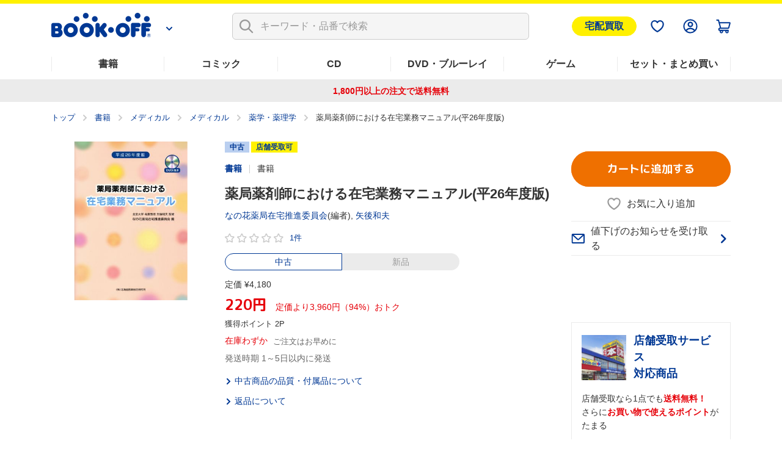

--- FILE ---
content_type: text/html; charset=UTF-8
request_url: https://shopping.bookoff.co.jp/used/0017279269
body_size: 18232
content:
<!DOCTYPE html>
<html data-csrf-tmp-token="c1e6bce8c131b569" data-csrf-tmp-verifier="16b1ea2ab3b3d686771a92a1c15e51c7ee8900e07537d0edbf60b8eb1aae4309" xmlsn:og="http://ogp.me/ns#" xmlns:fb="http://ogp.me/ns/fb#" lang="ja">
<head>
<meta charset="UTF-8">

<link rel="shortcut icon" href="/favicon.ico?dummy=1674087367" />
<link rel="stylesheet" type="text/css" href="/css/shopping/used.css" charset="UTF-8" />
<link rel="stylesheet" type="text/css" href="/publis.css" /><meta name="keywords" content="" />
<meta name="description" content="【定価94%OFF】中古価格 220円(税込)【3,960円おトク！】「薬局薬剤師における在宅業務マニュアル(平26年度版)」なの花薬局在宅推進委員会(編者),矢後和夫の中古商品ページです。1,800円以上のご注文で送料無料。本(書籍)、漫画(コミック)、CD、DVD、ゲームなど中古・新品の通販ならブックオフ公式オンラインストア" />
<title>薬局薬剤師における在宅業務マニュアル(平26年度版) 中古本・書籍 | ブックオフ公式オンラインストア</title>
<script >
<!--
	var pbGlobalAliasBase = '/';
//-->
</script>
<script  src="/public.js"></script>
<meta name="viewport" content="width=device-width">
<!--link rel="shortcut icon" href="https://content.bookoffonline.co.jp/favicon.ico"-->
<link rel="apple-touch-icon" sizes="180x180" href="/library/common/images/apple_touch_icon.png">
<link rel="icon" type="image/png" sizes="192x192" href="/library/common/images/webclip_android.png">
<link rel="stylesheet" href="/library/common/css/common.css?d=20250416">
<link rel="stylesheet" href="/library/common/css/headerFooter.css">
<script src="https://content.bookoff.co.jp/files/common/js/jquery-2.2.4.min.js"></script>
<script src="/library/common/js/vendor.bundle.js"></script>
<script src="/library/common/js/common.js"></script>
<script src="/library/common/js/headerFooter.js"></script>
<script src="https://cdn.actagtracker.jp/ac-tag.js"></script>
<script src="https://cdn.actagtracker.jp/ac-recommend.js"></script>
<!--<link rel="stylesheet" type="text/css" href="/library/common/css/mainContent__product.css" />
<script  src="/library/common/js/modal-adjust.js"></script>-->
<script  src="/library/common/js/ppz/ppz_pc.js"></script>
<script  src="https://content.bookoff.co.jp/assets/js/ac/ppz_draw_pb.js"></script>
<script  src="https://content.bookoff.co.jp/assets/js/ac/ppz_draw_recommend.js?rev=20250226"></script>

<script  src="https://content.bookoff.co.jp/files/common/js/jquery-1.12.4.min.js"></script>
<script>

	var class_name = 'BocProduct';

$(document).on('click', '.js-ageverification', function(){
	var type = $(this).attr('data-type') ?? '';
	var mode = $(this).attr('data-mode') ?? '';
	var item_id = $(this).attr('data-item') ?? '';
	var cvName = $(this).attr('data-cv-name') ?? '';
	var modalBtn = $('#ageVerification__btns--agree');

	if(type == 'cart' || type == 'arrival' || type == 'favorite') {
		modalBtn.attr('data-mode', mode);
		modalBtn.attr('data-item', item_id);
		modalBtn.attr('data-cv-name', cvName);

		if(type == 'cart') {
			var stockType = $(this).attr('data-stock') ?? '';
			modalBtn.attr('data-stock', stockType);
		}

		modalBtn.addClass('jsBtn-' + type);
		modalBtn.addClass('ac-click-cv');
	} else {
		$('#modalAgeVerification > modalContent > js-modalClose').trigger('click');
	}
});

	// カートに追加、在庫有りのみカートに追加、巻数を指定してカートに追加する
	$(document).on('click', '.jsBtn-cart', function(event){
		event.preventDefault();
		var mode = $(this).attr('data-mode') ?? '';
		var item_id = $(this).attr('data-item') ?? '';
		var age_limit = $(this).attr('data-agelimit') ?? '';
		if (mode == 'disabled') {
			return false;
		}
		if ((mode == 'Add') || (mode == 'AddSet') || (mode == 'AddSetInStock')) {
			// 在庫有りのみカートに追加の場合、複数回クリック不許可
			$(this).attr('data-mode', 'disabled');
		}
		var ex_param = {};
		if (mode == 'Add') {
			ex_param['stockType'] = $(this).attr('data-stock') ?? '';
		}
		if (mode == 'AddSelectedItems') {
			var selectItemIds = {};
			$('input[type="checkbox"].js-allCheckTarget:checked').each(function(index){
				selectItemIds[index] = $(this).closest('.productSetItem__checkbox').find('input.item_id').val() ?? '';
			});
			ex_param['selectItemIds'] = selectItemIds;
		}
		if(age_limit == 1) {
			ageVerification('cart', mode, item_id, ex_param);
		} else {
			ajaxConfig('cart', mode, item_id, ex_param);
		}
	});
	// お気に入り追加・削除
	$(document).on('click', '.jsBtn-favorite', function(event){
		event.preventDefault();
		var mode = $(this).attr('data-mode') ?? '';
		var item_id = $(this).attr('data-item') ?? '';
		var age_limit = $(this).attr('data-agelimit') ?? '';
		if(age_limit == 1) {
			ageVerification('favorite', mode, item_id);
		} else {
			ajaxConfig('favorite', mode, item_id);
		}
	});
	// 入荷お知らせ追加・削除、全巻入荷お知らせ追加・削除
	$(document).on('click', '.jsBtn-arrival', function(event){
		event.preventDefault();
		var mode = $(this).attr('data-mode') ?? '';
		var item_id = $(this).attr('data-item') ?? '';
		var age_limit = $(this).attr('data-agelimit') ?? '';
		if(age_limit == 1) {
			ageVerification('arrival', mode, item_id);
		} else {
			ajaxConfig('arrival', mode, item_id);
		}
	});
	// 値下げのお知らせ追加・削除
	$(document).on('click', '.jsBtn-discount', function(event){
		event.preventDefault();
		var mode = $(this).attr('data-mode') ?? '';
		var item_id = $(this).attr('data-item') ?? '';
		var ex_param = {};
		ex_param['price'] = $(this).attr('data-price') ?? 0;

		if (mode == 'Add_PriceChange' || mode == 'PriceChange'){
		    ex_param['targetPrice'] = $('#modal #discountAlert input[name="discountAlert"]').val() ?? 0;
			if (ex_param['targetPrice'] == 0 || ex_param['targetPrice'] == '') {
				discountModalError('1円以上で入力してください');
			} else if (parseInt(ex_param['targetPrice']) >=  parseInt(ex_param['price'])) {
				if (item_id.slice(0, 2) == '88') {
					discountModalError('定価合計価格より小さい金額を入力してください');
				} else {
					discountModalError('中古価格より小さい金額を入力してください');
				}
			} else if (!ex_param['targetPrice'].match(/^[0-9]+$/)) {
				discountModalError('半角数字で入力してください');
			} else {
				// 「0」埋めの入力は頭削除して登録
				if (ex_param['targetPrice'].match(/^0+/)) {
					ex_param['targetPrice'] = new Intl.NumberFormat('ja-JP').format(ex_param['targetPrice']);
				}
				ajaxConfig('discount', mode, item_id, ex_param);
			}
		} else if(mode == 'Add') {
		    ex_param['targetPrice'] = $(this).attr('data-target-price') ?? 0;
			ajaxConfig('discount', mode, item_id, ex_param);
		} else if(mode == 'Delete') {
			ajaxConfig('discount', mode, item_id);
		}
	});
	// 最新刊のお知らせ追加・削除
	$(document).on('click', '.jsBtn-latests', function(event){
		event.preventDefault();
		var mode = $(this).attr('data-mode') ?? '';
		var item_id = $(this).attr('data-item') ?? '';
		ajaxConfig('latests', mode, item_id);
	});

	// 在庫ない商品一覧表示確認モーダル
	$(document).on('click', '.jsBtn-cart-modal', function(event){
		event.preventDefault();
		$('#modalSetAddCart ul.modalSetAddCart__list').empty();
		var item_id = $(this).attr('data-item');
		ajaxConfig('cart', 'RewriteSetModal', item_id);
	});

	// 値下げのお知らせ価格設定変更モーダル
	$(document).on('click', '.jsBtn-discount-modal', function(event){
		event.preventDefault();
		var item_id = $(this).attr('data-item') ?? '';
		var price = $(this).attr('data-price') ?? '';
		var target_price = $(this).attr('data-target-price') ?? '';
		var modal = $(this).attr('data-modal') ?? '';

		if (modal = 'discountAlert') {
			if (class_name == 'BocAlertMailList') {
				$('#modal #discountAlert .jsBtn-discount').attr('data-item', item_id);
				$('#modal #discountAlert .jsBtn-discount').attr('data-price', price);
				$('#modal #discountAlert .jsBtn-discount').attr('data-target-price', target_price);

				if (item_id.slice(0, 2) == '88') {
					$('.modalConfirm__regularPrice').show();
				}else {
					$('.modalConfirm__regularPrice').hide();
				}

				$('#modal #discountAlert #discount-market-price').text(price.toLocaleString());
				$('#modal #discountAlert #discount-target-price').text(target_price.toLocaleString());
			}
			$('#modal').addClass('-show -visible');
			$('#modal #discountAlert').addClass('-show');

		} else if (modal = 'discountAlertCancel') {
			if (class_name == 'BocAlertMailList') {
				$('#modal #discountAlert .jsBtn-discount').attr('data-item', item_id);
			}
			$('#modal').addClass('-show -visible');
			$('#modal #discountAlertCancel').addClass('-show');
		}
	});

	$(document).on('click', '.js-modalClose', function(event){
		event.preventDefault();
		if ($('#modal #discountAlert').hasClass('-show')) {
			initializeDiscountModal();
		}
	});
	$(document).on('click', '.modal__overlay', function(event){
		if ($('#modal #discountAlert').hasClass('-show')) {
			initializeDiscountModal();
		}
	});

	function initializeDiscountModal () {
		$('#modal #discountAlert input[name="discountAlert"]').removeClass('-error');
		$("#modal #discountAlert .modalConfirm__error").hide();
		$("#modal #discountAlert .modalConfirm__error").text('');
		$('#modal').removeClass('-show -visible');
		$('#modal #discountAlert').removeClass('-show');
		$('#modal #discountAlert input[name="discountAlert"]').val('');
	}

	function discountModalError (str) {
		$('#modal #discountAlert input[name="discountAlert"]').addClass('-error');
		$("#modal #discountAlert .modalConfirm__error").show();
		$("#modal #discountAlert .modalConfirm__error").text(str);
	}
</script><script>
	function ageVerification(type, mode, item_id, ex_param={}){
		var send_data = {
						'className': class_name
						, 'blockId': 664832
						, 'pageId': 1247
						, 'revision': 0
						, 'type': 'ageVerification'
						, 'mode': 'Agree'
						, 'itemId': item_id
					};
		ajax_jquery({
			url: "/view_interface.php",
			type : "POST",
			data : send_data,
			dataType : "json"
		})
		.done(function(data, textStatus, jqXHR){
			if (data.status == 'OK') {
			// 検索一覧内のボタンをすべて書き換え
				$('.js-ageverification').each(function() {
					elmType = $(this).attr('data-type');
					if (elmType == 'cart') {
						var btnClass = 'jsBtn-cart';
					} else if (elmType == 'favorite') {
						var btnClass = 'jsBtn-favorite';
					} else if (elmType == 'arrival') {
						var btnClass = 'jsBtn-arrival';
					}
					$(this).addClass(btnClass);
				});
				$('.js-ageverification').addClass('ac-click-cv');
				$('.js-ageverification').removeAttr('data-type');
				$('.js-ageverification').removeAttr('data-modal');
				$('.js-ageverification').removeClass('js-modal js-ageverification');

				// モーダルを閉じる
				$('.modal__inner').removeClass('-show');
				$('#modal').removeClass('-visible -show');
				$('body').removeClass('-modalOpen');
				$('html').removeAttr('data-whatelement data-whatclasses');
				// モーダルのDOM要素を削除
				$('[id^="modalAgeVerification"]').remove();
				// ajaxConfig 実行
				ajaxConfig(type, mode, item_id, ex_param);
			} else if (data.status == 'FAILED_AGE_VERIFICATION') {
				var errMsg = 'エラーにより年齢認証が完了出来ませんでした。';
				$('.ageVerificationBlock__txt--error').text(errMsg);
				$('.ageVerificationBlock__txt--error').show();
				return false;
			} else {
				var errMsg = 'エラーにより年齢認証が完了出来ませんでした。';
				$('.ageVerificationBlock__txt--error').text(errMsg);
				$('.ageVerificationBlock__txt--error').show();
				return false;
			}
		})
		.fail(function(jqXHR, textStatus, errorThrown){
			var errMsg = 'エラーにより年齢認証が完了出来ませんでした。';
			$('.ageVerificationBlock__txt--error').text(errMsg);
			$('.ageVerificationBlock__txt--error').show();
			return false;
		});
	}

	function ajaxConfig(type, mode, item_id, ex_param={}){
		var send_data = {
						'className': class_name
						, 'blockId': 664832
						, 'pageId': 1247
						, 'revision': 0
						, 'type': type
						, 'mode': mode
						, 'itemId': item_id
						, 'exParam' : ex_param
					};

		ajax_jquery({
			url: "/view_interface.php",
			type : "POST",
			data : send_data,
			dataType : "json"
		})
		.done(function(data, textStatus, jqXHR){
			if (data.status == 'OK') {
				// カートに追加
				if (type == 'cart') {
					thisId = '.jsBtn-cart[data-item="' + item_id + '"]';
					thisItemBtnId = '.jsBtn-cart-modal[data-item="' + item_id + '"]';

					if (mode == 'AddSet' || mode == 'AddSelectedItems') {
						if (class_name == 'BocProductSet') {
							var checkNum = 0;
							$('.js-allCheckTarget').each(function(){
								if ($(this).prop('checked')) {
									checkNum++;
								}
							});
							if (checkNum == 0) {
								window.location.href = '/cart/';
							}
						}
					}

					if (mode == 'Add' || mode == 'AddSet' || mode == 'AddSelectedItems') {
						if (class_name == 'BocRankingOfWeekList' || class_name == 'BocProduct' || class_name == 'BocProductSet') {
							window.location.href = '/cart/';
						} else if (class_name == 'BocSearchResult') {
							// カートを見るボタンに変更
							sourceObj = $(thisId);
							targetObj = $('<a>');
							sourceObj.removeClass('jsBtn-cart');
							sourceObj.addClass('-added');
							targetObj.attr('href', '/cart/');
							targetObj.text(' カートを見る ');
							$.each(sourceObj[0].attributes, function() {
								targetObj.attr(this.name, this.value);
							});
							sourceObj.replaceWith(targetObj);
						} else {
							$(thisId).attr('href', '/cart/');
							$(thisId).addClass('-added');
							$(thisId).text(' カートを見る ');
							$(thisId).removeClass('jsBtn-cart');
						}
					} else if (mode == 'AddSetInStock') {
						if (class_name == 'BocRankingOfWeekList') {
							window.location.href = '/cart/';
						} else if (class_name == 'BocSetSearchResult') {
							$(thisItemBtnId).addClass('-added');
							$(thisItemBtnId).text(' カートを見る ');
							$(thisItemBtnId).attr('data-modal', '');
							$(thisItemBtnId).attr('data-mode', '');
							$(thisItemBtnId).off('click');
							$(thisItemBtnId).attr('href', '/cart/');
							$(thisItemBtnId).removeClass('jsBtn-cart-modal btn--2l js-modal');
							// モーダルを閉じる
							$('.modal__overlay').trigger('click');
						}
					} else if (mode == 'RewriteSetModal') {
						$('#modalSetAddCart .jsBtn-cart').attr('data-item', item_id).attr('data-mode', 'AddSetInStock');
						$('#modalSetAddCart .modal__title span').text(data.stock_count);
						for (var i in data.no_stock_items) {
							var liText = '<li class="modalSetAddCart__item">' + data.no_stock_items[i].item_name + '</li>';
							$('#modalSetAddCart ul.modalSetAddCart__list').append(liText);
						}
						$('#modalSetAddCart .js-modalInnerContent').css('height','500px');
					}
				}
				// お気に入り
				if (type == 'favorite') {
					thisId = '.jsBtn-favorite[data-item="' + item_id + '"]';
					if (mode == 'Add') {
						if (data.message) {
							click_ele = $(thisId);
							displayTooltip(click_ele, type, data.message);
						}
						$(thisId + ' span:first-of-type').removeClass('icon-favorite icon-favorite-dims');
						$(thisId + ' span:first-of-type').addClass('icon-favorite-on icon-favorite-on-dims');
						if (class_name == 'BocProduct') { // SPのみ
							$('.forSp > ' + thisId).removeClass('icon-favorite icon-favorite-dims');
							$('.forSp > ' + thisId).addClass('icon-favorite-on icon-favorite-on-dims');
						}
						$(thisId + ' span:nth-of-type(2)').text('お気に入り追加済');
						$(thisId).attr('data-mode', 'Delete');
						if (class_name == 'BocSearchResult') {
							$(thisId).attr('data-cv-name', 'delBookmark_Search');
						} else if (class_name == 'BocSetSearchResult') {
							$(thisId).attr('data-cv-name', 'delSetMail_Search');
						} else if (class_name == 'BocProduct') {
							$(thisId).attr('data-cv-name', 'delBookmark_Detail');
						}
					}
					if (mode == 'Delete') {
						$(thisId + ' span:first-of-type').removeClass('icon-favorite-on icon-favorite-on-dims');
						$(thisId + ' span:first-of-type').addClass('icon-favorite icon-favorite-dims');
						if (class_name == 'BocProduct') { // SPのみ
							$('.forSp > ' + thisId).removeClass('icon-favorite-on icon-favorite-on-dims');
							$('.forSp > ' + thisId).addClass('icon-favorite icon-favorite-dims');
						}
						$(thisId + ' span:nth-of-type(2)').text('お気に入り追加');
						$(thisId).attr('data-mode', 'Add');
						if (class_name == 'BocSearchResult') {
							$(thisId).attr('data-cv-name', 'addBookmark_Search');
						} else if (class_name == 'BocSetSearchResult') {
							$(thisId).attr('data-cv-name', 'addSetMail_Search');
						} else if (class_name == 'BocProduct') {
							$(thisId).attr('data-cv-name', 'addBookmark_Detail');
						}
					}
				}
				// 入荷お知らせ
				if (type == 'arrival') {
					thisId = '.jsBtn-arrival[data-item="' + item_id + '"]';
					if (mode == 'Add' || mode == 'AddSet') {
						if (class_name == 'BocAlertMailList') {
							$(thisId).removeClass('btn--gray');
							$(thisId).addClass('btn--blue');
							$(thisId).text(' 解除する ');
							$(thisId).attr('data-mode', 'Delete');
						} else {
							if (data.message) {
								click_ele = $(thisId);
								displayTooltip(click_ele, type, data.message);
							}
							$(thisId).addClass('-added');
							if (class_name == 'BocProduct' || class_name == 'BocProductSet') {
								$(thisId).text('入荷お知らせを解除する');
								$(thisId).attr('data-mode', 'Delete');
							} else if (mode == 'AddSet') {
								$(thisId).text('登録を解除する');
								$(thisId).attr('data-mode', 'DeleteSet');
							} else if (mode == 'Add') {
								$(thisId).text('登録を解除する');
								$(thisId).attr('data-mode', 'Delete');
							}
							if (class_name == 'BocSearchResult') {
								$(thisId).attr('data-cv-name', 'delAlertMail_Search');
							} else if (class_name == 'BocSetSearchResult') {
								$(thisId).attr('data-cv-name', 'delSetMail_Search');
							} else if (class_name == 'BocProduct') {
								$(thisId).attr('data-cv-name', 'delAlertlMail_Detail');
							} else if (class_name == 'BocProductSet') {
								$(thisId).attr('data-cv-name', 'delSetMail_Detail');
							} else if (class_name == 'BocRankingOfWeekList') {
								$(thisId).attr('data-cv-name', 'delSetMail_Ranking');
							}
						}
					} else if (mode == 'Delete' || mode == 'DeleteSet') {
						if (class_name == 'BocAlertMailList') {
							$(thisId).removeClass('btn--blue');
							$(thisId).addClass('btn--gray');
							$(thisId).text(' 再設定 ');
							$(thisId).attr('data-mode', 'Add');
						} else {
							$(thisId).removeClass('-added');
							if (class_name == 'BocProduct' || class_name == 'BocProductSet') {
								$(thisId).text('入荷のお知らせを受け取る');
								$(thisId).attr('data-mode', 'Add');
							} else if (mode == 'DeleteSet') {
								$(thisId).text('全巻入荷お知らせ');
								$(thisId).attr('data-mode', 'AddSet');
							} else if (mode == 'Delete') {
								$(thisId).text('入荷お知らせ');
								$(thisId).attr('data-mode', 'Add');
							}
							if (class_name == 'BocSearchResult') {
								$(thisId).attr('data-cv-name', 'addAlertlMail_Search');
							} else if (class_name == 'BocSetSearchResult') {
								$(thisId).attr('data-cv-name', 'addSetMail_Search');
							} else if (class_name == 'BocProduct') {
								$(thisId).attr('data-cv-name', 'addAlertlMail_Detail');
							} else if (class_name == 'BocProductSet') {
								$(thisId).attr('data-cv-name', 'addSetMail_Detail');
							} else if (class_name == 'BocRankingOfWeekList') {
								$(thisId).attr('data-cv-name', 'addSetMail_Ranking');
							}
						}
					}
				}
				// 値下げお知らせ
				if (type == 'discount') {
					thisId = '.jsBtn-discount[data-item="' + item_id + '"]';
					thisItemBtnId = '.jsBtn-discount-modal[data-item="' + item_id + '"]';
					if (mode == 'Add') {
						if (class_name == 'BocAlertMailList') {
							$(thisId).removeClass('btn--gray');
							$(thisId).addClass('btn--blue');
							$(thisId).text(' 解除する ');
							$(thisId).attr('data-mode', 'Delete');
						}
					}
					if (mode == 'PriceChange') {
						if (class_name == 'BocAlertMailList') {
							initializeDiscountModal();
							$('#modal #discountAlert .jsBtn-discount').attr('data-item', '');
							$('#modal #discountAlert .jsBtn-discount').attr('data-price', '');
							var thisItemBtnId = '.jsBtn-discount-modal[data-item="' + item_id + '"]';
							var targetPrice = ex_param['targetPrice'];
							$(thisItemBtnId).attr('data-target-price', targetPrice);
							$('#discount-target-price-' + item_id).text(targetPrice.toLocaleString());
						}
					}
					if (mode == 'Add_PriceChange') {
						if (class_name == 'BocProduct' || class_name == 'BocProductSet') {
							$(thisItemBtnId + ' span:nth-of-type(2)').text('値下げのお知らせを登録済');
							$(thisItemBtnId).attr('data-modal','discountAlertCancel');
							$(thisItemBtnId).attr('data-mode', 'Delete');
							// モーダルを閉じる
							initializeDiscountModal();
							if (class_name == 'BocProductSet') {
								$(thisItemBtnId).attr('data-cv-name', 'delSetMailPriceDown_Detail');
							}
						}
					}
					if (mode == 'Delete') {
						if (class_name == 'BocAlertMailList') {
							$(thisId).removeClass('btn--blue');
							$(thisId).addClass('btn--gray');
							$(thisId).text(' 再設定 ');
							$(thisId).attr('data-mode', 'Add');
						} else if (class_name == 'BocProduct' || class_name == 'BocProductSet') {
							$(thisItemBtnId + ' span:nth-of-type(2)').text('値下げのお知らせを受け取る');
							$(thisItemBtnId).attr('data-modal','discountAlert');
							$(thisItemBtnId).attr('data-mode', 'Add');
							// モーダルを閉じる
							$('#modal').removeClass('-show -visible');
							$('#modal #discountAlertCancel').removeClass('-show');
							if (class_name == 'BocProductSet') {
								$(thisItemBtnId).attr('data-cv-name', 'addSetMailPriceDown_Detail');
							}
						}
					}
				}
				// 最新刊お知らせ
				if (type == 'latests') {
					thisId = '.jsBtn-latests[data-item="' + item_id + '"]';
					if (mode == 'Add') {
						if (class_name == 'BocAlertMailList') {
							$(thisId).removeClass('btn--gray');
							$(thisId).addClass('btn--blue');
							$(thisId).text(' 解除する ');
							$(thisId).attr('data-mode', 'Delete');
						} else {
							$(thisId + ' span:nth-of-type(2)').text('最新刊のお知らせを登録済');
							$(thisId).attr('data-mode', 'Delete');
							if (class_name == 'BocProductSet') {
								$(thisId).attr('data-cv-name', 'delNewAlertMail_Detail');
							}
						}
					} else if (mode == 'Delete') {
						if (class_name == 'BocAlertMailList') {
							$(thisId).removeClass('btn--blue');
							$(thisId).addClass('btn--gray');
							$(thisId).text(' 再設定 ');
							$(thisId).attr('data-mode', 'Add');
						} else {
							$(thisId + ' span:nth-of-type(2)').text('最新刊のお知らせを受け取る');
							$(thisId).attr('data-mode', 'Add');
							if (class_name == 'BocProductSet') {
								$(thisId).attr('data-cv-name', 'addNewAlertMail_Detail');
							}
						}
					}
				}
			// 在庫なし、もしくは、何らかの原因でカート未追加
			} else if (data.status == 'NO_STOCK' || data.status == 'FAILED_TO_CART') {
				if (type == 'cart') {
					// 他のモーダル開いてたら閉じる
					if ($('.js-modalInner').hasClass('-show')) {
						$('#modal').removeClass('-show -visible');
						$('.js-modalInner').removeClass('-show');
					}
					// カートに追加できませんでしたモーダルを開く
					if($('#modalCartAddStock0').length){
						if (data.status == 'NO_STOCK' || data.error_code == 'OC456') {
							$('#modalCartAddStock0 .js-cart-alert').text('在庫がなくなったため、商品をカートに追加できませんでした。再読み込みしてページを更新します');
						} else {
							$('#modalCartAddStock0 .js-cart-alert').text('現在お取り扱いのない商品が含まれるため、カートに追加できませんでした。再読み込みしてページを更新します');
						}
						$('[data-modal="modalCartAddStock0"]').trigger("click");
					}
					// disabledにしたカートボタンを元に戻す
					if ((mode == 'Add') || (mode == 'AddSet') || (mode == 'AddSetInStock')) {
						thisId = '.jsBtn-cart[data-item="' + item_id + '"]';
						if($(thisId).attr('data-mode') == 'disabled') {
							$(thisId).attr('data-mode', mode);
						}
					}
				}
			// 何らかの原因で処理未完了
			} else if (data.status == 'NG') {
				if (type == 'favorite') {
					if (mode == 'Add') {
						if (data.message) {
							click_ele = $('.jsBtn-favorite[data-item="' + item_id + '"]');
							displayTooltip(click_ele, type, data.message);
						}
					}
				}
			// 未ログインもしくはAPIエラー
			} else if (data.status == 'NO_LOGIN' || data.status == 'API_ERROR') {
				window.location.href = data.url;
			} else {
				alert("エラーが発生しました。もう一度設定してください。");
			}
		})
		.fail(function(jqXHR, textStatus, errorThrown){
			alert("エラーが発生しました。");
		});
	}

	function displayTooltip(click_ele_selector, btnType, message) {
		var display_time = 2500;
		var click_ele = $(click_ele_selector);
		var original_width = click_ele.outerWidth();
		// wrap
		if(!click_ele.parent().hasClass('tipsBalloonArea')){
			click_ele.each(function() {
				var self = jQuery(this);
				var area = jQuery('<div class="tipsBalloonArea"></div>').css({
					'width': '100%',
					'margin': self.css('margin'),
					'margin-bottom': '0'
				});
				self.wrap(area);
			});
		}
		// ツールチップHTML
		var html = '';
		var isProductPage = !click_ele.hasClass('productItem__favorite');
		if (isProductPage) {
			click_ele.parent().addClass('tipsBalloonAreaProductPage');
			html = '<div class="tipsBalloon tipsBalloon--favorite tipsBalloonFavoriteProductPage"><span class="tipsBalloonTxt">' + message + '</span></div>';
		} else if (btnType === 'favorite'){
			html = '<div class="tipsBalloon tipsBalloon--favorite"><span class="tipsBalloonTxt">' + message + '</span></div>';
		} else if(btnType === 'arrival') {
			html = '<div class="tipsBalloon tipsBalloon--tail-center"><span class="tipsBalloonTxt">' + message + '</span></div>';
		}
		// ツールチップ生成・幅設定・表示
		var tooltip_ele = $(html).insertBefore(click_ele).hide();
		if(btnType == 'arrival'){
			// 入荷お知らせの時のみ調整
			click_ele.closest('.tipsBalloonArea').each(function() {
				var self = $(this);
				if (self.parent().hasClass('cartFloat__btn')) {
					self.css('position', 'unset');
				}
				self.children('.tipsBalloon').css({
					'min-width': self.children('.jsBtn-arrival').outerWidth(),
					'bottom': self.children('.jsBtn-arrival').outerHeight() * 1.5,
					'right': 'unset'
				});
			});
		}
		tooltip_ele.show();
		setTimeout(function() {
			tooltip_ele.fadeOut(200);
			tooltip_ele.remove();
			// unwrap
			if(click_ele.parent().hasClass('tipsBalloonArea')){
				click_ele.unwrap();
			}
		}, display_time);
	}
</script>		<script >
		$(function() {
			// 商品が入荷した店舗モーダル　絞り込み
			$('#modalStoreInformation select').change(function() {
				var prefecture,city;
				var prefectureObj = $('select[name="prefecture"]');
				var cityObj = $('select[name="city"]');
				prefecture = prefectureObj.val();
				city = cityObj.val();

				if ($(this).attr('name') == 'prefecture'){
					// 都道府県のselectの場合、市区町村のselectは未選択状態に
					city = -1;
				} else if (city != -1){
					// 市区町村のselectの場合で未選択でない場合、cityから都道府県を取得（都道府県と市区町村の整合性を保つ為）※city={都道府県}-{市区町村}
					prefecture = city.split('-')[0];
				}

				// それぞれのselectを選択
				prefectureObj.val(prefecture);
				cityObj.val(city);

				// 選択された都道府県の市区町村のselect、それぞれの店舗の表示・非表示を制御
				prefectureObj.add(cityObj).addClass('-empty');
				cityObj.find('option').show();
				$('#modalStoreInformation .modalStoreInformation__list li').show();
				if (prefecture != -1){
					prefectureObj.removeClass('-empty');
					cityObj.find('option:not(.pref_'+prefecture+')').hide();
					$('#modalStoreInformation .modalStoreInformation__list li:not(.pref_'+prefecture+')').hide();
				}
				cityObj.find('option[value="-1"]').show();
				if (city != -1){
					cityObj.removeClass('-empty');
					$('#modalStoreInformation .modalStoreInformation__list li:not(.city_'+ city.split('-')[1] +')').hide();
				}
			});

		});
		</script>
																
<script type="application/ld+json">
{
	"@context": "https://schema.org/",
	"@type": "Product",
	"name": "薬局薬剤師における在宅業務マニュアル(平26年度版)",
	"@id": "https://shopping.bookoff.co.jp/used/0017279269",
	"url": "https://shopping.bookoff.co.jp/used/0017279269",
	"image": [
		"https://content.bookoff.co.jp/goodsimages/LL/001727/0017279269LL.jpg",
		"https://content.bookoff.co.jp/goodsimages/L/001727/0017279269L.jpg"
	],
	"gtin13": "9784840812702",
	"brand": {
		"@type": "Brand",
		"name": "薬事日報社"
	},
	"aggregateRating": {
		"@type": "AggregateRating",
		"ratingValue": 0,
		"reviewCount": 1
	},
	"offers": [
		{
			"@type": "Offer",
			"url": "https://shopping.bookoff.co.jp/used/0017279269",
			"priceCurrency": "JPY",
			"price": 220,
			"itemCondition": "https://schema.org/UsedCondition",
			"availability": "https://schema.org/InStock"
		}
	],
	"author": [
		{
			"@type": "Person",
			"name": "なの花薬局在宅推進委員会"
		},
		{
			"@type": "Person",
			"name": "矢後和夫"
		}
	],
	"workExample": [
		{
			"@type": "Book",
			"@id": "https://shopping.bookoff.co.jp/used/0017279269",
			"gtin13": "9784840812702",
			"bookFormat": "https://schema.org/Paperback",
			"inLanguage": "ja",
			"potentialAction": {
				"@type": "ReadAction",
				"target": {
					"@type": "EntryPoint",
					"urlTemplate": "https://shopping.bookoff.co.jp/cart/",
					"actionPlatform": [
						"https://schema.org/DesktopWebPlatform",
						"https://schema.org/AndroidPlatform",
						"https://schema.org/IOSPlatform"
					]
				}
			}
		}
	]
}
</script>

<script >
window.headerMenuInfo = window.headerMenuInfo || {
	pageId: "1247",
	blockId: "672704"
};
</script>
<script >
const _boud={};
</script>
<meta property="og:site_name" content="ブックオフ公式オンラインストア" />
<meta property="og:type" content="website" />
<meta property="og:image" content="https://content.bookoff.co.jp/goodsimages/LL/001727/0017279269LL.jpg" />
<meta property="og:title" content="薬局薬剤師における在宅業務マニュアル(平26年度版) 中古本・書籍 | ブックオフ公式オンラインストア" />
<meta property="og:description" content="【定価94%OFF】中古価格 220円(税込)【3,960円おトク！】「薬局薬剤師における在宅業務マニュアル(平26年度版)」なの花薬局在宅推進委員会(編者),矢後和夫の中古商品ページです。1,800円以上のご注文で送料無料。本(書籍)、漫画(コミック)、CD、DVD、ゲームなど中古・新品の通販ならブックオフ公式オンラインストア" />
<meta property="og:url" content="https://shopping.bookoff.co.jp/used/0017279269" />
<link rel="canonical" href="https://shopping.bookoff.co.jp/used/0017279269">

<script>const _isLogin = false;const _isApp=(function(){const uaList='BookoffApp';const userAgent=navigator.userAgent;return userAgent.includes(uaList)})();</script>
<link rel="stylesheet" type="text/css" href="/library/init/css/publis4-default.css" />
<link rel="stylesheet" type="text/css" href="/library/common/css/mainContent__product.css" />
<script  src="/library/common/js/modal-adjust.js"></script>
<link rel="stylesheet" type="text/css" href="https://content.bookoff.co.jp/assets/css/common/detail.css?rev=20260127" />
<script  src="https://content.bookoff.co.jp/assets/js/common/detail.js?rev=20251225"></script>
<link rel="stylesheet" type="text/css" href="https://content.bookoff.co.jp/assets/css/abtest/2026-1-4.css" />
</head>
<body>
<!-- Google Tag Manager -->
<script>(function(w,d,s,l,i){w[l]=w[l]||[];w[l].push({'gtm.start':new Date().getTime(),event:'gtm.js'});var f=d.getElementsByTagName(s)[0],j=d.createElement(s),dl=l!='dataLayer'?'&l='+l:'';j.async=true;j.src='https://www.googletagmanager.com/gtm.js?id='+i+dl;f.parentNode.insertBefore(j,f);})(window,document,'script','dataLayer','GTM-T8MGMLD');</script>
<!-- End Google Tag Manager -->
<script src="https://d.adlpo.com/687/2212/js/smartadlpo.js"></script>
<!-- Google Tag Manager (noscript) -->
<noscript><iframe src="https://www.googletagmanager.com/ns.html?id=GTM-T8MGMLD" height="0" width="0" style="display:none;visibility:hidden"></iframe></noscript>
<!-- End Google Tag Manager (noscript) -->
<noscript><p>このページではjavascriptを使用しています。</p></noscript>
<div id="page" class="pbPage">
<div id="headerArea" class="pbHeaderArea">
	<div id="area1" class="pbArea ">
		<div class="pbNested " >
			<div class="  pbNested pbNestedWrapper "  id="pbBlock7841">
								<div class="pbNested " >
			<div class="pbNested pbNestedWrapper "  id="pbBlock162219">
						
			</div>
			<div class="pbNested pbNestedWrapper "  id="pbBlock162220">
						<style >
/* 宅配買取ボタン */
/* common.css */
.header__menuSell.sellBtn {
  display: block;
  padding: 3px 20px;
  background-color: #fff000;
  border: 1px solid #fff000;
  border-radius: 99px;
  color: #003894;
  font-weight: bold;
  font-size: 16px;
}
.header__menuSell {
  margin-left: 8px;
}
/* headerFooter.css */
.header__menu ul {
  align-items: center;
}
</style>
<div class="header js-header" id="header">
  <div class="header__wrap js-headerFixed" style="">
    <div class="header__inner">
      <div class="header__logoWrap js-headerLogo">

        <div class="header__logo">
          <a href="/" class="header__logo__img">
            <img src="/library/common/images/img-logo.png" alt="BOOKOFF">
          </a>
          <div class="header__logo__more">
            <a class="js-headerLogoBtn" href="/" aria-controls="site-navigation" role="button" aria-expanded="false" aria-label="メニューを開きます"></a>
          </div>
        </div>
        <div class="header__logoContent js-headerLogoContent" id="site-navigation">
          <div class="header__logoContentUserGuide">
            <a href="https://support-online.bookoff.co.jp">ヘルプ・ご質問</a>
          </div>
          <div class="header__logoContentHeader">
            <a href="https://www.bookoff.co.jp/">BOOKOFF公式サイト</a>
          </div>
          <ul>
            <li>
              <a href="https://www.bookoff.co.jp/shop/" class="header__linkStore">店舗検索</a>
            </li>
            <li>
              <a href="https://www.bookoffonline.co.jp/files/selltop.html" class="header__linkPurchase">買取はこちら</a>
            </li>
          </ul>
        </div>

      </div>
      <nav class="header__navi">
        <div class="header__naviTop">
          <div class="header__search js-headerSearch">
            <div class="header__searchInner">
              <form name="zsForm" id="zsSearchForm" class="header__searchForm">
                <input id="zsSearchFormInput" type="search" enterkeyhint="search" name="kw_sn" placeholder="キーワード・品番で検索" autocomplete="off" class="zs-search-input">
                <button class="header__searchIcon" aria-label="検索を実行します">
                  <img src="https://content.bookoff.co.jp/common/svg/search-gray.svg" width="24" height="24" alt="Search">
                </button>
                <span class="header__searchFormClear">
                  <img src="/library/common/svg/search-clear.svg" alt="" id="zsSearchClearButton">
                </span>
              </form>
              <div class="header__searchHistory" id="zsHistoryArea">
                <div class="header__searchHistoryHeading">検索履歴</div>
                <ul class="js-searchHistory" id="zsSearchHistoryAreaUl">
                  <li>
                  </li>
                </ul>
              </div>
              <!-- /header__searchHistory -->
              <div class="header__searchSuggest" id="zsSuggestDiv">
                <ul class="js-searchSuggest">
                  <li>
                  </li>
                </ul>
              </div>
              <!-- /header__searchSuggest -->
            </div>
          </div>
          <div class="header__menu">
                        <ul>
                <li>
                  <a class="header__menuSell sellBtn" href="https://www.bookoffonline.co.jp/files/selltop.html">宅配買取</a>
                </li>
                <li>
                    <a href="https://my.bookoff.co.jp/wishlist"><img src="/library/common/svg/favorite-blue.svg" alt=""></a>
                </li>
                <li>
                    <div class="header__menuAccount js-headerAccount">
                        <a href="/" class=" js-headerAccountBtn"><img src="/library/common/svg/account.svg" alt=""></a>
                        <div class="header__menuAccountContent js-headerAccountContent">
                                                            <div class="header__loginBtn">
                                    <ul>
                                        <li><a class="btn btn--blue" href="https://my.bookoff.co.jp/login">ログイン</a></li>
                                        <li><a class="btn btn--orange" href="https://my.bookoff.co.jp/register/entry">新規会員登録</a></li>
                                    </ul>
                                </div>
                                                    </div>
                    </div>
                </li>
                <li>
                    <a href="/cart" ><img src="/library/common/svg/cart.svg" alt="Cart"></a>
                </li>
            </ul>
                      </div>
        </div>
        <div class="header__category js-headerCategory">
          <ul>
            <li><a href="/book">書籍</a></li>
            <li><a href="/comic">コミック</a></li>
            <li><a href="/cd">CD</a></li>
            <li><a href="/dvdbd">DVD・ブルーレイ</a></li>
            <li><a href="/game">ゲーム</a></li>
            <li><a href="/set">セット・まとめ買い</a></li>
          </ul>
        </div>
      </nav>

            <div class="header__naviSp">
        <div class="header__naviTopSp">
          <div class="header__menuBtnSp js-spMenuBtn" aria-controls="gloval-navigation" role="button" aria-expanded="false" aria-label="メニューを開きます">
            <img src="/library/common/svg/menu.svg" alt="メニュー">
          </div>
          <div class="header__menuSp">
            <a href="https://my.bookoff.co.jp/wishlist"><img src="/library/common/svg/favorite-blue.svg" alt=""></a>
            <a href="/cart" ><img src="/library/common/svg/cart.svg" alt=""></a>
          </div>
        </div>
      </div>
      
    </div><!-- /header__inner -->
  </div><!-- /header__wrap -->
</div><!-- /header js-header -->

<div class="spHeaderMenu js-spHeaderMenu" id="gloval-navigation">
  <div class="spHeaderMenu__close">
    <span class="js-spHeaderMenuClose" tabindex="0" role="button" aria-label="メニューを閉じます">
      <img src="/library/common/svg/close.svg" alt="close">
    </span>
  </div>
  <div class="spHeaderMenu__inner">

        <div class="spHeaderMenu__loginBtn">
        <ul>
            <li><a class="btn btn--blue" href="https://my.bookoff.co.jp/login">ログイン</a></li>
            <li><a class="btn btn--orange" href="https://my.bookoff.co.jp/register/entry">新規会員登録</a></li>
        </ul>
    </div>
    
    <div class="spHeaderMenu__heading">カテゴリ</div>
    <div class="spHeaderMenu__list">
      <ul>
        <li><a href="/book">書籍</a></li>
        <li><a href="/comic">コミック</a></li>
        <li><a href="/cd">CD</a></li>
        <li><a href="/dvdbd">DVD・ブルーレイ</a></li>
        <li><a href="/game">ゲーム</a></li>
        <li><a href="/set">セット・まとめ買い</a></li>
      </ul>
    </div>
    <div class="spHeaderMenu__heading">商品を探す</div>
    <div class="spHeaderMenu__list">
      <ul>
        <li><a href="/list/arrival">最新入荷リスト</a></li>
        <li><a href="/list/pricedown">本日の値下げリスト</a></li>
        <li><a href="/feature/sale">全品110円</a></li>
        <li><a href="/list/ranking">人気ランキング</a></li>
        <li><a href="/feature/media/movie">映画化</a></li>
        <li><a href="/feature/media/drama">ドラマ化</a></li>
        <li><a href="/feature/media/anime">アニメ化</a></li>
      </ul>
    </div>
    <div class="spHeaderMenu__list">
      <ul class="spHeaderMenu__listUserGuide">
        <li><a href="/service/receive">店舗受取サービス</a></li>
      </ul>
    </div>
    <div class="spHeaderMenu__list">
      <ul class="spHeaderMenu__listUserGuide">
      <li><a href="https://support-online.bookoff.co.jp">ヘルプ・ご質問</a></li>
      </ul>
    </div>
    <a class="spHeaderMenu__linkStore" href="https://www.bookoff.co.jp/">BOOKOFF公式サイト</a>
    <a class="spHeaderMenu__linkSearch" href="https://www.bookoff.co.jp/shop/">店舗検索</a>
    <a class="spHeaderMenu__linkPurchase" href="https://www.bookoffonline.co.jp/files/selltop.html">買取はこちら</a>
  </div>
</div>
<div class="spHeaderMenuOverlay js-spHeaderMenuClose">&nbsp;</div>
<script >
  jQuery(function() {
    jQuery('.logout-link').on('click', logout_jquery);
  });
  // point
  window.loadPoint = function() {
    const send_data = {
      "className": "BocHeaderMenu",
      "blockId": window.headerMenuInfo.blockId,
      "pageId": window.headerMenuInfo.pageId,
      "revision": 0,
      "type": "loadPoint"
    };
    ajax_jquery({
      url: "/view_interface.php",
      type: "POST",
      data: send_data,
      dataType: "json"
    })
    .done(function(data, textStatus, jqXHR) {
      document.querySelectorAll("div.js-headerAccountContent .header__point,div.js-spHeaderMenu .spHeaderMenu__point")
        .forEach(el => {
          el.innerHTML = (data.point || "-") + "<span>P</span>";
        });
    });
  }
</script>
			</div>
		</div>

			</div>
			<div class="  pbNested pbNestedWrapper "  id="pbBlock7842">
								<div class="pbNested " >
			<div class="pbNested pbNestedWrapper "  id="pbBlock145581">
						<div class="headerMessage">
    	<p>1,800円以上の注文で<span>送料無料</span></p>
  </div>
			</div>
		</div>

			</div>
		</div>
	</div>

</div><div id="areaWrapper1" class="pbAreaWrapper1"><div id="areaWrapper2" class="pbAreaWrapper2"><div id="mainArea" class="pbMainArea">
	<div id="area0" class="pbArea ">
		<div class="pbNested " >
			<div class="mainContent pbNested pbNestedWrapper "  id="pbBlock80098">
								<div class="pbNested " >
			<div class="mainContent__inner pbNested pbNestedWrapper "  id="pbBlock80099">
								<div class="pbNested " >
			<div class="pbNested pbNestedWrapper "  id="pbBlock132785">
						<div class="breadcrumbs">
  <ol class="breadcrumbs__list">
                  <li class="breadcrumbs__item">
          <a href="/" class="link">トップ</a>          <span class="icon-arrow-s-gray icon-arrow-s-gray-dims"></span>
        </li>
                        <li class="breadcrumbs__item">
          <a href="/search/genre/12" class="link">書籍</a>          <span class="icon-arrow-s-gray icon-arrow-s-gray-dims"></span>
        </li>
                        <li class="breadcrumbs__item">
          <a href="/search/genre/1214" class="link">メディカル</a>          <span class="icon-arrow-s-gray icon-arrow-s-gray-dims"></span>
        </li>
                        <li class="breadcrumbs__item">
          <a href="/search/genre/121401" class="link">メディカル</a>          <span class="icon-arrow-s-gray icon-arrow-s-gray-dims"></span>
        </li>
                        <li class="breadcrumbs__item">
          <a href="/search/genre/12140133" class="link">薬学・薬理学</a>          <span class="icon-arrow-s-gray icon-arrow-s-gray-dims"></span>
        </li>
                        <li class="breadcrumbs__item">
          薬局薬剤師における在宅業務マニュアル(平26年度版)
        </li>
            </ol>
</div>
			</div>
			<div class="pbNested pbNestedWrapper "  id="pbBlock80101">
						<style >
#promotionBannerlimitedFixedPc {
  padding: 8px 0 0;
}
</style>

      <div class="mainContent__product">
  <div class="mainContent__col">
    <div class="productInformation">
      <section class="productInformation__inner">
        <figure class="productInformation__image forPc">
          <span><img src="https://content.bookoff.co.jp/goodsimages/LL/001727/0017279269LL.jpg" alt="薬局薬剤師における在宅業務マニュアル(平26年度版)" class="js-orientation -pt"></span>
        </figure>
        <div class="productInformation__detail">
        <div class="productInformation__tagList--genre">
          <div class="productInformation__tagList">
            <ul class="tagList">
              <li class="tag">中古</li>
              <li class="tag tag--pickedUpStore">店舗受取可</li>
            </ul>
          </div>
          <ul class="productInformation__genre">
            <li class="productInformation__genreItem productInformation__genreItem--category">書籍</li>
            <li class="productInformation__genreItem">書籍</li>
            <li class="productInformation__genreItem display-genreCode"><div class="displayLabelBox displayLabelBox--genreCode">1214-01-33</div></li>
          </ul>
        </div>
          <h1 class="productInformation__title">薬局薬剤師における在宅業務マニュアル(平26年度版)</h1>
          <p class="productInformation__author">
            <a href="/search/author/%E3%81%AA%E3%81%AE%E8%8A%B1%E8%96%AC%E5%B1%80%E5%9C%A8%E5%AE%85%E6%8E%A8%E9%80%B2%E5%A7%94%E5%93%A1%E4%BC%9A">なの花薬局在宅推進委員会</a><span>(編者),</span>
            <a href="/search/author/%E7%9F%A2%E5%BE%8C%E5%92%8C%E5%A4%AB">矢後和夫</a><span></span>
          </p>
          <div class="review">
            <div class="review__individual">
              <div class="review__star">
                <ul class="review__star__list--small">
                  <li class="icon-star_white_small icon-star_yellow_small-dims"></li>
                  <li class="icon-star_white_small icon-star_yellow_small-dims"></li>
                  <li class="icon-star_white_small icon-star_yellow_small-dims"></li>
                  <li class="icon-star_white_small icon-star_yellow_small-dims"></li>
                  <li class="icon-star_white_small icon-star_yellow_small-dims"></li>
                </ul>
                <span class="review__counter"><a href="#anc-review" class="js-anchor">1件</a></span>
              </div>
            </div>
          </div>
          <p class="productInformation__favorite forSp">
            <span class="ProductInformationFavoriteD">追加する</span>
            <a href="/" class="icon-favorite icon-favorite-dims jsBtn-favorite ac-click-cv" data-cv-name="addBookmark_Detail" data-mode="Add" data-item="0017279269"></a>
            <span class="ProductInformationFavoriteJ">に追加する</span>
          </p>
          <figure class="productInformation__image forSp">
            <span><img src="https://content.bookoff.co.jp/goodsimages/LL/001727/0017279269LL.jpg" alt="薬局薬剤師における在宅業務マニュアル(平26年度版)" class="js-orientation -pt"></span>
          </figure>
          <div class="productInformation__Btn">
            <a href="/used/0017279269" class="productInformation__Btn__used -active">中古</a>
            <a href="/new/0017279269" class="productInformation__Btn__new ">新品</a>
          </div>
          <p class="productInformation__regularPrice">定価 ¥4,180</p>
          <p class="productInformation__price">
            <span class="productInformation__price--large"> 220<span class="productItem__moneyUnit">円</span></span>

            <small>定価より3,960円（94%）おトク</small>
          </p>
          <p class="productInformation__point">獲得ポイント<span>2P</span></p>
          <div class="productInformation__spCart forSp">
            <ul class="productInformation__btns">
              <li class="js-cartFloatTargetSP">
                  <a href="/" class="btn btn--orange jsBtn-cart ac-click-cv" data-cv-name="oldInCart_Detail" data-mode="Add" data-item="0017279269" data-stock="used">
                    カートに追加
                  </a>
              </li>
            </ul>
          </div>
          <p class="productInformation__stock">
            <span class="productInformation__stock__alert">在庫わずか</span>
            <span class="productInformation__stock__info">ご注文はお早めに</span>
          </p>
          <p class="productInformation__stock"> 発送時期 1～5日以内に発送 </p>
          <div class="forSp">
          <div class="storeService storeService--compact">
            <div class="storeService__compatible">
              <div class="storeService__compatible__text">
                <p class="storeService__compatible__text--title">店舗受取サービス対応商品<span class="storeService__compatible__text--title-color">【送料無料】</span></p>
                <p class="storeService__compatible__schedule">店舗到着予定：2/5(木)～2/10(火)</p>
              </div>
            </div>
          </div>
          </div>
          <div class="productInformation__spCart forSp">
              <p class="js-discountAlertItem">
                <a href="/" class="productInformation__discount js-discountAlertModal jsBtn-discount-modal ac-click-cv" data-cv-name="addPriceDownMail_Detail" data-modal="discountAlert" data-item="0017279269">
                  <span class="icon-mail icon-mail-dims"></span>
                  <span>値下げのお知らせを受け取る</span>
                </a>
              </p>
          </div>
          <ul class="productInformation__supplement">
            <li><a href="https://support-online.bookoff.co.jp/answer/6583dca614cd35d38e3d0cfe" class="link link--arrow" target="_blank">中古商品の品質・付属品について</a></li>
            <li><a href="https://support-online.bookoff.co.jp/answer/658553fc129d451df9fefb83" class="link link--arrow" target="_blank">返品について</a></li>
          </ul>
        </div>
      </section><!-- /productOverview__inner -->
    </div><!-- /productOverview -->
    <div id="js-breadcrumbsDestination-bottom" class="breadcrumbsDestination-bottom"></div>
    <div id="js-recommendDestination" class="recommendDestination"></div>
    <div class="forSp">
        <div class="storeService">
          <div class="storeService__compatible">
            <figure class="storeService__compatible__image">
              <span><img src="/library/dummy/img-pickUp01.jpg" alt=""></span>
            </figure>
            <div class="storeService__compatible__text">
              <p class="storeService__compatible__text--title">店舗受取サービス対応商品</p>
              <p class="storeService__compatible__text--read">店舗受取なら1点でも<span>送料無料！</span></p>
            </div>
          </div>
          <div class="storeService__plan">
            <p class="storeService__plan--title">店舗到着予定</p>
            <p class="storeService__plan--date">2/5(木)～2/10(火)</p>
          </div>
        </div>
        <div class="promotionBanner">
          <div id="promotionBannerlimitedFixedMb">
            <div class="promotionBannerDetail">
              <picture>
                <source media="(max-width:767px)" srcset="https://content.bookoff.co.jp/assets/images/banner/campaign/limited/blank-750-120.png" width="750" height="120">
                <img src="https://content.bookoff.co.jp/assets/images/banner/campaign/limited/blank-750-120.png" alt="" width="750" height="120">
              </picture>
            </div>
          </div>
        </div>
    </div>
    <div id="js-breadcrumbsDestination-top" class="breadcrumbsDestination-top"></div>
    <div class="productDetail">
      <section class="productDetail__inner">
        <h2 class="productDetail__ttl">商品詳細</h2>
        <div class="productDetail__tableWrap">
          <table class="productDetail__table">
            <tbody>
              <tr>
                <th>内容紹介</th>
                <td>//付属品～DVD付</td>
              </tr>
              <tr>
                <th>販売会社／発売会社</th>
                <td id="js-company">薬事日報社</td>
              </tr>
              <tr>
                <th>発売年月日</th>
                <td>2014/06/01
                  <p class="productDetail__link">
                    <a href="https://support-online.bookoff.co.jp/answer/6583dca614cd35d38e3d0cfe/" target="_blank">改訂版・発行年月日について</a>
                  </p>
                </td>
              </tr>
              <tr>
                <th>JAN</th>
                <td>9784840812702</td>
              </tr>
            </tbody>
          </table>
        </div><!-- /productDetail__tableWrap -->
      </section><!-- /productDetail__inner -->
    </div><!-- /productDetail -->
  </div><!-- /mainContent__col -->
  <div class="mainContent__col forPc">
    <div class="productPurchase">
      <div class="productPurchase__inner">
        <ul class="productPurchase__btns">
          <li class="js-cartFloatTargetPC">
              <a href="/" class="btn btn--orange jsBtn-cart ac-click-cv" data-cv-name="oldInCart_Detail" data-mode="Add" data-item="0017279269" data-stock="used">
                カートに追加する
              </a>
          </li>
          <li>
          </li>
          <li>
            <a href="/" class="productPurchase__favorite jsBtn-favorite ac-click-cv" data-cv-name="addBookmark_Detail" data-mode="Add" data-item="0017279269">
              <span class="icon-favorite icon-favorite-dims"></span>
              <span class="productPurchase__favoriteTxt">お気に入り追加</span>
            </a>
          </li>
            <li class="js-discountAlertItem">
              <a href="/" class="productPurchase__discount js-discountAlertModal jsBtn-discount-modal ac-click-cv" data-cv-name="addPriceDownMail_Detail" data-modal="discountAlert" data-item="0017279269">
                <span class="icon-mail icon-mail-dims"></span>
                <span>値下げのお知らせを受け取る</span>
              </a>
            </li>
        </ul>
        <div id="promotionBannerlimitedFixedPc"><img src="https://content.bookoff.co.jp/assets/images/banner/campaign/limited/blank-680-160.png" width="282" height="60"></div>
        <div class="storeService">
          <div class="storeService__compatible">
            <figure class="storeService__compatible__image">
              <span><img src="/library/dummy/img-pickUp01.jpg" alt=""></span>
            </figure>
            <div class="storeService__compatible__text">
              <p class="storeService__compatible__text--title">店舗受取サービス<br>対応商品</p>
            </div>
          </div>
          <p class="storeService__compatible__text--read">店舗受取なら1点でも<span>送料無料！</span><br>さらに<span>お買い物で使えるポイント</span>がたまる</p>
          <div class="storeService__plan">
            <p class="storeService__plan--title">店舗到着予定</p>
            <p class="storeService__plan--date">2/5(木)～2/10(火)</p>
          </div>
        </div>
      </div><!-- /productPurchase__inner -->
    </div><!-- /productPurchase -->
  </div><!-- /mainContent__col -->
</div>
<input type="hidden" class="js-modal" data-modal="modalCartAddStock0">

<div id="modal" class="modal">
  <div class="modal__overlay"></div>
  <div id="discountAlert" class="modal__dialog" tabindex="0">
    <div class="modalContent">
      <div class="modalConfirm">
        <p class="modalConfirm__ttl">値下げのお知らせメールを受け取る価格を設定してください</p>
        <div class="modalConfirm__row">
          <div class="modalConfirm__col">
            <input type="number" class="modalConfirm__textbox" placeholder="設定価格を入力" name="discountAlert" onkeydown="return event.key !== 'e' && event.key !== 'E' && event.key !== '+' && event.key !== '-' && event.key !== '.'" onInput="checkForm(this)">
          </div>
          <p class="modalConfirm__unit">円以下</p>
          <p class="modalConfirm__error" style="display:none;"></p>
        </div>
        <ul class="modalConfirm__btnWrap">
          <li class="modalConfirm__btn">
            <a href="/" class="modalConfirm__no js-modalClose" tabindex="0">
              キャンセル
            </a>
          </li>
          <li class="modalConfirm__btn">
            <a href="/" class="modalConfirm__yes jsBtn-discount" tabindex="0" data-mode="Add_PriceChange" data-item="0017279269" data-price="220">
              設定する
            </a>
          </li>
        </ul>
      </div>
    </div>
  </div>
  <div id="discountAlertCancel" class="modal__dialog" tabindex="0">
    <div class="modalContent">
      <div class="modalConfirm">
        <p class="modalConfirm__ttl">値下げのお知らせ登録を解除します</p>
        <ul class="modalConfirm__btnWrap">
          <li class="modalConfirm__btn"><a href="/" class="modalConfirm__no js-modalClose" tabindex="0">キャンセル</a></li>
          <li class="modalConfirm__btn"><a href="/" class="modalConfirm__yes jsBtn-discount" data-mode="Delete" data-item="0017279269">解除する</a></li>
        </ul>
      </div>
    </div>
  </div>

  <div id="modalStoreInformation" class="modal__inner js-modalInner" tabindex="0">
    <div class="modalContent">
      <div class="modalStoreInformation">
        <ul class="modalStoreInformation__genre">
          <li class="modalStoreInformation__genreItem modalStoreInformation__genreItem--category">書籍</li>
          <li class="modalStoreInformation__genreItem">書籍</li>
        </ul>
        <p class="modalStoreInformation__title">薬局薬剤師における在宅業務マニュアル(平26年度版)</p>
        <div class="modalStoreInformation__body js-modalInnerContent">
          <p class="modalStoreInformation__heading">商品が入荷した店舗：0店</p>
		  <p class="modalStoreInformation__txt">店頭で購入可能な商品の入荷情報となります</p>
          <p class="modalStoreInformation__note">ご来店の際には売り切れの場合もございます</p>
          <p class="modalStoreInformation__note">オンラインストア上の価格と店頭価格は異なります</p>
          <p class="modalStoreInformation__note">お電話やお問い合わせフォームでの在庫確認、お客様宅への発送やお取り置き・お取り寄せは行っておりません</p>
          <div class="modalStoreInformation__storeSearch">
            <div class="modalStoreInformation__select">
              <select name="prefecture" class="modalStoreInformation__selectTag -empty">
                <option value="-1" selected="">都道府県を選択</option>
                <option value="1">北海道(0)</option>
                <option value="2">青森県(0)</option>
                <option value="3">岩手県(0)</option>
                <option value="4">宮城県(0)</option>
                <option value="5">秋田県(0)</option>
                <option value="6">山形県(0)</option>
                <option value="7">福島県(0)</option>
                <option value="8">茨城県(0)</option>
                <option value="9">栃木県(0)</option>
                <option value="10">群馬県(0)</option>
                <option value="11">埼玉県(0)</option>
                <option value="12">千葉県(0)</option>
                <option value="13">東京都(0)</option>
                <option value="14">神奈川県(0)</option>
                <option value="15">新潟県(0)</option>
                <option value="16">富山県(0)</option>
                <option value="17">石川県(0)</option>
                <option value="18">福井県(0)</option>
                <option value="19">山梨県(0)</option>
                <option value="20">長野県(0)</option>
                <option value="21">岐阜県(0)</option>
                <option value="22">静岡県(0)</option>
                <option value="23">愛知県(0)</option>
                <option value="24">三重県(0)</option>
                <option value="25">滋賀県(0)</option>
                <option value="26">京都府(0)</option>
                <option value="27">大阪府(0)</option>
                <option value="28">兵庫県(0)</option>
                <option value="29">奈良県(0)</option>
                <option value="30">和歌山県(0)</option>
                <option value="31">鳥取県(0)</option>
                <option value="32">島根県(0)</option>
                <option value="33">岡山県(0)</option>
                <option value="34">広島県(0)</option>
                <option value="35">山口県(0)</option>
                <option value="36">徳島県(0)</option>
                <option value="37">香川県(0)</option>
                <option value="38">愛媛県(0)</option>
                <option value="39">高知県(0)</option>
                <option value="40">福岡県(0)</option>
                <option value="41">佐賀県(0)</option>
                <option value="42">長崎県(0)</option>
                <option value="43">熊本県(0)</option>
                <option value="44">大分県(0)</option>
                <option value="45">宮崎県(0)</option>
                <option value="46">鹿児島県(0)</option>
                <option value="47">沖縄県(0)</option>
              </select>
            </div>
            <div class="modalStoreInformation__select">
              <select name="city" class="modalStoreInformation__selectTag -empty">
                <option value="-1" selected="">市区町村を選択</option>
              </select>
            </div>
          </div>
          <ul class="modalStoreInformation__list">
          </ul>
        </div>
      </div>
      <div class="modal__close js-modalClose" tabindex="0"><img src="/library/common/svg/close.svg" alt="close"></div>
    </div>
    <div class="modal__closeSp js-modalCloseSp"><span></span></div>
  </div>

  <div id="modalCartAddStock0" class="modal__inner js-modalInner" tabindex="0">
    <div class="modalContent">
      <div class="modalContent__inner">
        <div class="modal__headingBlock">
          <p class="modal__title">カートに追加できませんでした</p>
        </div>
        <div class="modalItems">
          <p class="modalItems__note">
            <span class="icon-info icon-info-dims"></span>
            <span class="js-cart-alert"></span>
          </p>
        </div>
      </div>
      <ul class="modal__confirm modal__confirm--box-shadow-none">
        <li class="modal__confirmBtn">
          <a href="/" class="modal__no js-modalClose" tabindex="0">キャンセル</a>
        </li>
        <li class="modal__confirmBtn">
          <a href="/" class="modal__yes js-refreshPage">OK</a>
        </li>
      </ul>
      <div class="modal__close js-modalClose" tabindex="0">
        <img src="/library/common/svg/close.svg" alt="close">
      </div>
    </div>
    <div class="modal__closeSp js-modalCloseSp">
      <span></span>
    </div>
  </div>

</div>
<div class="cartFloat js-cartFloat">
  <div id="promotionBannerlimitedFloating"></div>
  <div class="cartFloat__head">
    <p class="cartFloat__name">薬局薬剤師における在宅業務マニュアル(平26年度版)</p>
    <p class="cartFloat__price">¥220</p>
  </div>
  <div class="cartFloat__body">
    <p class="cartFloat__stock">
      <span class="cartFloat__alert">在庫わずか</span>
      <br><span class="cartFloat__info">ご注文はお早めに</span>
    </p>
    <p class="cartFloat__btn">
        <a href="/" class="btn btn--orange jsBtn-cart ac-click-cv" data-cv-name="oldInCart_Detail" data-mode="Add" data-item="0017279269" data-stock="used">
          <span class="forPc">カートに追加する</span><span class="forSp">カートにいれる</span>
        </a>
    </p>
  </div>
</div>

<script>
function checkForm($this) {
  let str = $this.value;
  while (str.match(/[^A-Z^a-z\d\-]/)) {
      str = str.replace(/[^0-9]/, "");
  }
  $this.value = str;
}
</script>

			</div>
			<div class="pbNested pbNestedWrapper "  id="pbBlock80102">
						<div class="mainContent__product">
  <div class="mainContent__col">
    <div class="review">
      <section class="review__inner">
        <h2 class="information__ttl" id="anc-review">商品レビュー</h2>
        <div class="review__totalEvaluation">
          <div class="review__star">
            <div class="review__star__inner">
              <ul class="review__star__list">
                                                <li class="icon-star_white_large icon-star_white_large-dims"></li>
                                                                <li class="icon-star_white_large icon-star_white_large-dims"></li>
                                                                <li class="icon-star_white_large icon-star_white_large-dims"></li>
                                                                <li class="icon-star_white_large icon-star_white_large-dims"></li>
                                                                <li class="icon-star_white_large icon-star_white_large-dims"></li>
                                              </ul>
              <p class="review__totalEvaluation__score">0</p>
            </div>
            <p class="review__totalEvaluation__number">1件のお客様レビュー</p>
          </div>
          <p class="btnWrap">
            <a href="/review/post/0017279269" class="btn btn--s" rel="nofollow">レビューを投稿</a>
          </p>
        </div>
        <div class="review__individualWrap">
                    <div class="review__individual">
            <div class="review__star">
              <ul class="review__star__list--small">
                                                <li class="icon-star_white_small icon-star_white_small-dims"></li>
                                                                <li class="icon-star_white_small icon-star_white_small-dims"></li>
                                                                <li class="icon-star_white_small icon-star_white_small-dims"></li>
                                                                <li class="icon-star_white_small icon-star_white_small-dims"></li>
                                                                <li class="icon-star_white_small icon-star_white_small-dims"></li>
                                              </ul>
              <span class="review__star--timestamp">2014/06/27</span>
            </div>
            <div class="review__individual__textWrap js-showmore">
                                                                      <p class="review__individual__text">
                                2014年の診療報酬改定内容を反映させた全面改定版として、実際に在宅医療に携わっている薬局薬剤師が、実務に沿った形で業務内容を詳細に解説しています。
付録でDVD付。
                              </p>
                                        </div>
                        <p class="review__individual__posted">Posted by <img src="/library/common/images/product/bukulog.png" alt="ブクログ"></p>
                      </div>
                  </div>
        <p class="review__allshowLink"><a href="/review/detail/0017279269">すべてのレビューを見る</a></p>
      </section><!-- /review__inner -->
    </div>
  </div>
</div>
			</div>
			<div class="pbNested pbNestedWrapper "  id="pbBlock481102">
						<div class="hashtag">
  <div class="hashtag__inner">
    <h2 class="hashtag__heading">関連ワードから探す</h2>
    <ul class="hashtagList">
                      <li class="hashtagList__item"><a href="/search/hashtag/DVD%E4%BB%98" class="hashtagBtn hashtagBtn--link">DVD付</a></li>
                      <li class="hashtagList__item"><a href="/search/hashtag/%E8%96%AC%E5%89%A4%E5%B8%AB" class="hashtagBtn hashtagBtn--link">薬剤師</a></li>
        </ul>
  </div>
</div>
<script>
	$(document).ready(function() {
		// ハッシュタグリンクへのquery_string追加
		var arrQuery = [];
		var sortKey = sessionStorage.getItem('listoption_sortkey');
		var pageCount = sessionStorage.getItem('listoption_pagecount');
		if (sortKey !== null && sortKey !== '00') {
			paramName = 'sort';
			paramValue = sortKey;
			arrQuery.push( { name: paramName, value: paramValue } );
		}
		if (pageCount !== null && pageCount !== '30') {
			paramName = 'per-page';
			paramValue = pageCount;
			arrQuery.push( { name: paramName, value: paramValue } );
		}
		var hashtagQuery = makeQueryString(arrQuery);
		$('.hashtagBtn--link').each(function () {
			var hashtagUrl = $(this).attr('href') + hashtagQuery;
			$(this).attr('href', hashtagUrl);
		});
	});

	function makeQueryString(arrQuery) {
		// query_string生成
		if (arrQuery.length > 0) {
				var queryString = $.map(arrQuery, function(param) {
						return encodeURIComponent(param.name) + '=' + encodeURIComponent(param.value);
				}).join('&');
				return '?' + queryString;
		} else {
			return '';
		}
	}
</script>

			</div>
		</div>

			</div>
		</div>

			</div>
			<div class="pbNested pbNestedWrapper "  id="pbBlock397940">
								<div class="pbNested " id="js-recommendMove">
			<div class="recommend pbNested pbNestedWrapper "  id="pbBlock130706">
								<div class="pbNested " >
		</div>

			</div>
		</div>

			</div>
			<div class="  pbNested pbNestedWrapper "  id="pbBlock475754">
								<div class="pbNested " id="recommend-same-genre">
		</div>

			</div>
			<div class="recommend recommend--bgWhite pbNested pbNestedWrapper "  id="pbBlock130710">
								<div class="pbNested " >
		</div>

			</div>
			<div class="setProductList pbNested pbNestedWrapper "  id="pbBlock662196">
								<div class="pbNested " id="js-setProductList">
		</div>

			</div>
			<div class="  pbNested pbNestedWrapper "  id="pbBlock507931">
								<div class="pbNested " >
			<div class="pbNested pbNestedWrapper "  id="pbBlock505399">
						<div class="naviElement">

  <!-- スマホで見るボタン start -->
  <div class="js-modal js-modal-navi boViewSpBtn" data-modal="modal2dcode" data-btn-name="お手持ちのスマホで確認する">
    お手持ちのスマホで確認する
  </div>
  <!-- スマホで見るボタン end -->


  <!-- 2dコードモーダル start -->
  <div id="modal2dcode" class="modal__inner js-modalInner">
    <div class="modalContent">
      <div class="modalContent__inner">
        <div class="modal__headingBlock">
          <p class="modal__title">お手持ちのスマホでスキャン</p>
        </div>
        <div class="modalItems js-modalInnerContent">
          <div id="2dcode" class="modalItems__2dcode"></div>
          <div class="modalItems__text">お近くのスタッフに、表示されたスマホ画面を</div>
          <div class="modalItems__text">みせていただければ商品をお探しいたします。</div>
        </div>
      </div>
      <div class="modal__close js-modalClose">
        <img src="/library/common/svg/close.svg" alt="close" width="24" height="24">
      </div>
    </div>
  </div>
  <!-- 2dコードモーダル end -->


  <!-- スマホ画面モーダル -->
  <div class="modalSpNavi">
    <div class="modalSpNavi__inner">
      <div class="modalSpNavi__overlay"></div>
      <div class="modalSpNavilItems">
        <div class="modalSpNavilItem__close">
          <img src="/library/common/svg/close.svg" alt="close" width="24" height="24">
        </div>
        <div class="modalSpNavilItem__text modal__title modalSpNavilItem__text--main">ブックオフナビをご利用いただき ありがとうございます</div>
        <div class="modalSpNavilItem__text">お近くのスタッフにこの商品詳細画面をお見せください。400万点の在庫の中から商品をお探しいたします。</div>
        <div class="modalSpNavilItem__text modalSpNavilItem__text--alert">※画面に表示されている価格はお取り寄せ時の価格となります。</div>
      </div>
    </div>
  </div>
  <!-- スマホ画面モーダル -->


  <!-- 1dバーコード start -->
  <div class="barcodeWrap">
    <img id="barcode" class="barcode__image" width="250" height="38">
    <div class="barcode__text"></div>
  </div>
  <!-- 1dバーコード end -->
</div>
			</div>
		</div>

			</div>
		</div>
	</div>

</div></div></div><div id="footerArea" class="pbFooterArea">
	<div id="area4" class="pbArea ">
		<div class="pbNested " >
			<div class="  pbNested pbNestedWrapper "  id="pbBlock7844">
								<div class="pbNested " >
			<div class="pbNested pbNestedWrapper "  id="pbBlock161678">
						<footer class="footer" id="footer">
    <div class="footer__wrap">
      <div class="footer__inner">
        <div class="footer__navi">
          <p class="footer__pageTop">
            <a href="#" class="footer__pageTopBtn js-pagetop">
              <img src="/library/common/images/img-footer-arrow.svg" alt="ページトップへ戻る">
            </a>
          </p>
          <ul>
            <li class="footer__item footer__item--first"><a href="https://support-online.bookoff.co.jp" class="footer__link">ヘルプ・ご質問</a>
              <ul>
                <li class="footer__item"><a href="https://support-online.bookoff.co.jp/answer/64363fbd97ebd8c6491e0a07" class="footer__link">配送料について</a></li>
                <li class="footer__item"><a href="https://support-online.bookoff.co.jp/answer/65852e8cd29784dd07b9bdc7" class="footer__link">支払い方法について</a></li>
              </ul>
            </li>
            <li class="footer__item"><a href="https://shopping.bookoff.co.jp/service/mail" class="footer__link">メールサービス</a></li>
            <li class="footer__item"><a href="https://regist11.smp.ne.jp/regist/is?SMPFORM=ofn-latbq-651b190782b21aa1eaa0162e484e578c" class="footer__link">ご意見・ご感想</a></li>
          </ul>
        </div>
      </div>
    </div>
    <div class="footer__wrap footer__wrap--bottom">
      <div class="footer__inner">
        <ul class="footer__sns">
          <li>
            <a href="https://www.facebook.com/%E3%83%96%E3%83%83%E3%82%AF%E3%82%AA%E3%83%95%E3%82%AA%E3%83%B3%E3%83%A9%E3%82%A4%E3%83%B3bookoffonline-166258740189848/" class="footer__snsBtn" target="_blank">
              <img src="/library/common/images/img-footer-fb.svg" alt="Facebook">
            </a>
          </li>
          <li>
            <a href="https://x.com/bookoffonline" class="footer__snsBtn" target="_blank">
              <img src="/library/common/images/img-footer-x.svg" alt="X">
            </a>
          </li>
          <li>
            <a href="https://page.line.me/iau9918q" class="footer__snsBtn">
              <img src="/library/common/images/img-footer-line.svg" alt="LINE">
            </a>
          </li>
        </ul>
        <div class="footer__bottomNavi">
          <ul>
           <li><a href="https://www.bookoff.co.jp/" class="footer__bottomLlink" target="_blank">BOOKOFF公式サイト</a></li>
           <li><a href="https://www.bookoffgroup.co.jp/corporate/business.html" class="footer__bottomLlink" target="_blank">企業情報</a></li>
           <li><a href="https://member.bookoff.co.jp/bo-member-content/contract/" class="footer__bottomLlink" target="_blank">BOOKOFF会員サービス利用規約</a></li>
           <li><a href="https://shopping.bookoff.co.jp/policies/terms" class="footer__bottomLlink">利用規約</a></li>
          <li><a href="https://www.bookoff.co.jp/site/privacy.html" class="footer__bottomLlink" target="_blank">個人情報保護方針</a></li>
          <li><a href="https://www.bookoff.co.jp/site/socialmedia.html" class="footer__bottomLlink" target="_blank">ソーシャルメディアポリシー</a></li>
          <li><a href="https://www.bookoff.co.jp/site/customerharassment.html" class="footer__bottomLlink" target="_blank">カスタマーハラスメントに対する基本方針</a></li>
          <li><a href="https://shopping.bookoff.co.jp/policies/regulatory-disclosure" class="footer__bottomLlink">特定商取引法に基づく表示</a></li>
          <li><a href="https://shopping.bookoff.co.jp/policies/external-transmission" class="footer__bottomLlink">利用者情報の外部送信について</a></li>
          <li><a href="https://www.bookoffgroup.co.jp/" class="footer__bottomLlink" target="_blank">ブックオフグループホールディングス株式会社</a></li>
         </ul>
        </div>
        <div class="footer__bottom">
          <div class="footer__text">
            <p> ブックオフコーポレーション株式会社<br> 古物商許可番号 第452760001146号 神奈川県公安委員会許可 </p>
          </div>
          <div class="footer__copyright"> Copyright(C)BOOKOFF CORPORATION LTD.<br class="forSp">All Rights Reserved. </div>
        </div>
      </div>
    </div>
  </footer>
			</div>
			<div class="pbNested pbNestedWrapper "  id="pbBlock209621">
						
<link rel="stylesheet" href="/library/common/css/appli/app-hide-common.css">


			</div>
		</div>

			</div>
			<div class="pbNested pbNestedWrapper "  id="pbBlock7845">
						<div id="modal" class="modal">
      <div class="modal__overlay"></div>
      <div id="discountAlert" class="modal__dialog" tabindex="0">
        <div class="modalContent">
          <div class="modalConfirm">
            <p class="modalConfirm__ttl">値下げのお知らせメールを受け取る価格を設定してください</p>
            <div class="modalConfirm__row">
              <div class="modalConfirm__col">
                <input type="text" class="modalConfirm__textbox" placeholder="設定価格を入力" name="discountAlert">
              </div>
              <p class="modalConfirm__unit">円以下</p>
            </div>
            <ul class="modalConfirm__btnWrap">
              <li class="modalConfirm__btn"><a href="/" class="modalConfirm__no js-modalClose" tabindex="0">キャンセル</a></li>
              <li class="modalConfirm__btn"><a href="/" class="modalConfirm__yes js-discountAlertSubmit" tabindex="0">設定する</a></li>
            </ul>
          </div>
        </div>
      </div>
      <div id="discountAlertCancel" class="modal__dialog" tabindex="0">
        <div class="modalContent">
          <div class="modalConfirm">
            <p class="modalConfirm__ttl">値下げのお知らせ登録を解除します</p>
            <ul class="modalConfirm__btnWrap">
              <li class="modalConfirm__btn"><a href="/" class="modalConfirm__no js-modalClose" tabindex="0">キャンセル</a></li>
              <li class="modalConfirm__btn"><a href="/" class="modalConfirm__yes js-discountAlertCancel">解除する</a></li>
            </ul>
          </div>
        </div>
      </div>
      <div id="modalStoreInformation" class="modal__inner js-modalInner" tabindex="0">
        <div class="modalContent">
          <div class="modalStoreInformation">
            <ul class="modalStoreInformation__genre">
              <li class="modalStoreInformation__genreItem modalStoreInformation__genreItem--category"> DVD・ブルーレイ </li>
              <li class="modalStoreInformation__genreItem">アニメ</li>
            </ul>
            <p class="modalStoreInformation__title">学園黙示録ＨＩＧＨＳＣＨＯＯＬ　ＯＦ　ＴＨＥ　ＤＥＡＤ（限定版）(7)(オリジナルアニメＢｌｕ－ｒａｙ付)</p>
            <div class="modalStoreInformation__body js-modalInnerContent" style="height: 549.516px;">
              <p class="modalStoreInformation__heading">商品が入荷した店舗：32店</p>
              <p class="modalStoreInformation__note">在庫状況は少し前の情報となります。店頭では売り切れの場合もございます。電話でのお取り置きやお取り寄せは行っておりませんのでご注意ください</p>
              <div class="modalStoreInformation__storeSearch">
                <div class="modalStoreInformation__select">
                  <select name="month" class="modalStoreInformation__selectTag -empty">
                    <option value="" selected="">都道府県を選択</option>
                    <option value="北海道">北海道</option>
                    <option value="青森県">青森県</option>
                    <option value="岩手県">岩手県</option>
                    <option value="宮城県">宮城県</option>
                    <option value="秋田県">秋田県</option>
                    <option value="山形県">山形県</option>
                    <option value="福島県">福島県</option>
                    <option value="茨城県">茨城県</option>
                    <option value="栃木県">栃木県</option>
                    <option value="群馬県">群馬県</option>
                    <option value="埼玉県">埼玉県</option>
                    <option value="千葉県">千葉県</option>
                    <option value="東京都">東京都</option>
                    <option value="神奈川県">神奈川県</option>
                    <option value="新潟県">新潟県</option>
                    <option value="富山県">富山県</option>
                    <option value="石川県">石川県</option>
                    <option value="福井県">福井県</option>
                    <option value="山梨県">山梨県</option>
                    <option value="長野県">長野県</option>
                    <option value="岐阜県">岐阜県</option>
                    <option value="静岡県">静岡県</option>
                    <option value="愛知県">愛知県</option>
                    <option value="三重県">三重県</option>
                    <option value="滋賀県">滋賀県</option>
                    <option value="京都府">京都府</option>
                    <option value="大阪府">大阪府</option>
                    <option value="兵庫県">兵庫県</option>
                    <option value="奈良県">奈良県</option>
                    <option value="和歌山県">和歌山県</option>
                    <option value="鳥取県">鳥取県</option>
                    <option value="島根県">島根県</option>
                    <option value="岡山県">岡山県</option>
                    <option value="広島県">広島県</option>
                    <option value="山口県">山口県</option>
                    <option value="徳島県">徳島県</option>
                    <option value="香川県">香川県</option>
                    <option value="愛媛県">愛媛県</option>
                    <option value="高知県">高知県</option>
                    <option value="福岡県">福岡県</option>
                    <option value="佐賀県">佐賀県</option>
                    <option value="長崎県">長崎県</option>
                    <option value="熊本県">熊本県</option>
                    <option value="大分県">大分県</option>
                    <option value="宮崎県">宮崎県</option>
                    <option value="鹿児島県">鹿児島県</option>
                    <option value="沖縄県">沖縄県</option>
                  </select>
                </div>
                <div class="modalStoreInformation__select">
                  <select name="month" class="modalStoreInformation__selectTag -empty">
                    <option value="" selected="">市区町村を選択</option>
                    <option value="札幌市">札幌市</option>
                  </select>
                </div>
              </div>
              <ul class="modalStoreInformation__list">
                <li class="modalStoreInformation__item">
                  <a href="/" class="modalStoreInformation__link"> BOOKOFF 札幌南2条店 <small class="modalStoreInformation__address">北海道札幌市中央区</small>
                  </a>
                </li>
                <li class="modalStoreInformation__item">
                  <a href="/" class="modalStoreInformation__link"> BOOKOFF 札幌南2条店 <small class="modalStoreInformation__address">北海道札幌市中央区</small>
                  </a>
                </li>
                <li class="modalStoreInformation__item">
                  <a href="/" class="modalStoreInformation__link"> BOOKOFF 札幌南2条店 <small class="modalStoreInformation__address">北海道札幌市中央区</small>
                  </a>
                </li>
                <li class="modalStoreInformation__item">
                  <a href="/" class="modalStoreInformation__link"> BOOKOFF 札幌南2条店 <small class="modalStoreInformation__address">北海道札幌市中央区</small>
                  </a>
                </li>
                <li class="modalStoreInformation__item">
                  <a href="/" class="modalStoreInformation__link"> BOOKOFF 札幌南2条店 <small class="modalStoreInformation__address">北海道札幌市中央区</small>
                  </a>
                </li>
                <li class="modalStoreInformation__item">
                  <a href="/" class="modalStoreInformation__link"> BOOKOFF 札幌南2条店 <small class="modalStoreInformation__address">北海道札幌市中央区</small>
                  </a>
                </li>
                <li class="modalStoreInformation__item">
                  <a href="/" class="modalStoreInformation__link"> BOOKOFF 札幌南2条店 <small class="modalStoreInformation__address">北海道札幌市中央区</small>
                  </a>
                </li>
                <li class="modalStoreInformation__item">
                  <a href="/" class="modalStoreInformation__link"> BOOKOFF 札幌南2条店 <small class="modalStoreInformation__address">北海道札幌市中央区</small>
                  </a>
                </li>
                <li class="modalStoreInformation__item">
                  <a href="/" class="modalStoreInformation__link"> BOOKOFF 札幌南2条店 <small class="modalStoreInformation__address">北海道札幌市中央区</small>
                  </a>
                </li>
                <li class="modalStoreInformation__item">
                  <a href="/" class="modalStoreInformation__link"> BOOKOFF 札幌南2条店 <small class="modalStoreInformation__address">北海道札幌市中央区</small>
                  </a>
                </li>
              </ul>
            </div>
          </div>
          <div class="modal__close js-modalClose" tabindex="0"><img src="/library/common/svg/close.svg" alt="close"></div>
        </div>
        <div class="modal__closeSp js-modalCloseSp"><span></span></div>
      </div>
    </div>
			</div>
		</div>
	</div>

</div></div>
<script  src="/library/common/js/sjis_convert.min.js"></script>
<script  src="/library/common/js/suggest_module.js?d=20240911"></script>
<script  src="https://content.bookoff.co.jp/js/roc/csrf_tmp.min.js"></script>
</body>
</html>


--- FILE ---
content_type: text/css
request_url: https://content.bookoff.co.jp/assets/css/common/detail.css?rev=20260127
body_size: 2623
content:
@charset "UTF-8";

@media only screen and (max-width: 767px) {
  .productInformation {
      margin: 0 -18px 0;
  }
  .productInformation__inner {
      padding: 0;
  }
  .productSetItems {
      margin: 0px -18px 16px;
  }
  .productInformation__image img.-pt {
      opacity: 1;
      max-height: 100%;
      height: 75%;
  }
  .body-app .productInformation__image img.-pt,
  .body-login .productInformation__image img.-pt {
      height: 100%;
  }
  .productInformation__Btn{
      border-top: 2px solid #003894;
  }
  .productInformation__Btn a.-active{
      color: #003894;
      background-color: #E4EAF3;
      border: 2px solid #003894;
      border-top: none;
  }
  .productInformation__Btn a{
      color: #5A5959;
      background-color: #FFFFFF;
      border: 1px solid #666666;
      border-top: none;
  }
  .productInformation__Btn__used{
      border-top-left-radius: 0; 
      border-bottom-left-radius: 10px;
      margin-right: 6px;
      margin-left: 6px;
      border-bottom-right-radius: 10px;
  }
  .productInformation__Btn__new{
      border-top-right-radius: 0;
      border-bottom-right-radius: 10px;
      margin-left: 6px;
      margin-right: 6px;
      border-bottom-left-radius: 10px;
  }
  .recommendDestination {
    margin: 0 -18px 40px;
  }
  /*お気に入りガイド*/
  /*基本*/
  .ProductInformationFavoriteJ{
    display: none;
  }
  .ProductInformationFavoriteD{
    display: inline;
  }
  .productInformation__favorite.forSp{
    position: relative;
    width: 33%;
    float: right;
  }
  .ProductInformationFavoriteD{
    padding: 0 2px 0 0;
    position: absolute;
    right: 24px;
    top: 0;
  }
  /*ログインしたとき*/
  .body-login .ProductInformationFavoriteD{
    display: none;
  }
  .body-login .ProductInformationFavoriteJ{
    display: inline;
  }
  .body-login .productInformation__favorite.forSp{
    display: flex;
    justify-content: flex-end;
    height: 29px; /*吹き出しが出たときに高さズレ防止*/
  }
  .body-login .ProductInformationFavoriteJ{
    padding: 0 0 0 2px;
    white-space: nowrap;
  }
  /*App経由*/
  .body-app .ProductInformationFavoriteD,
  .body-app .ProductInformationFavoriteJ{
    display: none;
  }
  /*ツールチップ横幅*/
  .tipsBalloon--favorite {
    width: 172px;
  }
  /*回り込み解除*/
  .productInformation__image.forSp{
    clear:both;
  }
}
.forSp .storeService {
    background-color: #f5f5f5;
}
.forSp .storeService__compatible {
    align-items: center;
    margin: 0 0 8px 0;
}
.forSp .storeService__compatible__text--title {
    padding: 0;
}
.forSp .storeService__plan {
    background-color: #fff;
}
.forSp .storeService__plan--date {
    padding-top: 4px;
}
/*ポイントフォントサイズ出し分け*/
@media only screen and (max-width: 767px){
.body-app .productInformation__point{
    font-size: 12px;
}
.body-login .productInformation__point{
    font-size:14px;
}
body .productInformation__point{
   font-size:18px;
}
}

/*--notice area追加--*/
.notice.-hide{display:none;}

.notice__wrap{
  margin: 5px 0 24px 0;
}
.notice__box{
  display: flex;
  padding: 8px 4% 9px;
  border: solid 2px #ebebeb;
  border-radius: 6px;
  justify-content: center;
}
.notice__box a{
  color: #003894;
}
.notice__box a {
  -webkit-transition: opacity .4s ease;
  transition: opacity .4s ease;
}
.notice__box a:hover {
  opacity: .65;
}
.notice__text{
  margin: 0 12px 0 0;
}
.notice__icon{
  padding: 0 2px 0 0;
}
/*setページ*/
.tag--notice{
  background-color: #e60009;
  color: #fff;
}
@media only screen and (max-width: 767px){
  .notice__wrap{
    margin: 0 0 -8px 0;
    padding: 20px 18px 0;
    background-color: #fff;
    position: relative;
    z-index: 1;
  }
  .notice__icon{
    width: 2rem;
    height: auto;
  }
  .notice__link,
  .notice__text{
    vertical-align: middle;
  }

}

/* 円のサイズ */
@media only screen and (max-width: 767px) {
  .productItem__moneyUnit {
    font-size: 28px;
  }
}

/* hashtag */
.hashtag__inner {
  position: relative;
  padding: 24px 0;
  background-color: #fff;
}
.hashtag__heading {
  margin: 0 18px 20px;
  font-family: 'M PLUS Rounded 1c', sans-serif;
  font-size: 22px;
  font-weight: bold;
}
ul.hashtagList {
  margin: 0;
  padding: 0px 16px 14px;
  display: flex;
  flex-wrap: wrap;
}
.hashtagList__item {
  flex: 0 0 auto;
  margin: 0 8px 10px 0;
  max-width: calc(100% - 8px);
}
.hashtagBtn{
  display: block;
  padding: 4px 20px 6px 14px;
  border: 1px solid #999;
  border-radius: 16px;
  font-size: 16px;
  line-height: 1.3;;
}
.hashtagBtn::before {
  content: "#";
  color: #999;
  margin-right: 2px;
}
@media print, (min-width: 768px) {
  .hashtag__inner {
    margin: 0px auto;
    padding: 40px 0px 60px;
    max-width: 1368px;
  }
  .hashtag__heading {
    margin: 0 0 24px;
    font-size: 30px;
  }
  ul.hashtagList {
    padding: 0;
  }
  .hashtagList__item {
    margin: 0 8px 12px 0;
    max-width: calc(100% - 8px);
  }
  .hashtagBtn--link {
    transition: opacity 0.4s ease;
  }
  .hashtagBtn--link:hover {
    opacity: 0.65;
  }
}

/* navi関連の要素 */
.naviElement {
display: none;
}

/* 1dバーコード */
.barcodeWrap {
text-align: center;
}

.barcode__image {
width: 250px;
height: 38px;
object-fit: cover;
object-position: bottom 50% left 0px;
}

.barcode__text {
width: 280px;
margin: 0 auto;
font-size: 16px;
text-align: center;
margin-bottom: 24px;
}

/* スマホモーダル */
.modalSpNavi__overlay {
background-color: #0000004D;
height: 100%;
width: 100%;
position: fixed;
top: 0;
}

.modalSpNavi {
position: relative;
display: none;
}

.modalSpNavi.-active {
display: block;
}

.modalSpNavilItems {
background-color: #fff;
margin: 0 47px;
width: 100%;
padding: 50px 20px 30px;
border-radius: 6px;
position: relative;
}

.modalSpNavi__inner {
height: 100%;
display: flex;
align-items: center;
position: fixed;
top: 0;
z-index: 100;
}

.modalSpNavilItem__text {
font-size: 16px;
margin-bottom: 12px;
}

.modalSpNavilItem__text--alert {
color: #E60009;
}

.modalSpNavilItem__text.modal__title {
margin: 0 0 12px 0;
}

.modalSpNavilItem__close {
top: 18px;
right: 20px;
max-width: 24px;
position: absolute;
}
/* btn added */
.productInformation__spCart .btn.-added {
  color: #666;
}
.productInformation__spCart .btn.-added::before {
  border-color: #ccc;
}
.productPurchase__btns .btn.-added {
  color: #666;
}
.productPurchase__btns .btn.-added::before {
  border-color: #ccc;
}
.cartFloat .btn.-added {
  color: #666;
}
.cartFloat .btn.-added::before {
  border-color: #ccc;
}
.productSetItems__spCart .btn.-added {
  color: #666;
}
.productSetItems__spCart .btn.-added::before {
  border-color: #ccc;
}
/* 陳列ジャンルコード start */
.display-genreCode {
  display:none;
}
.productInformation__genre {
  align-items: center;
  flex-wrap: wrap;
}
.displayLabelBox--genreCode {
  border: solid 1px #ccc;
  margin: 0 0 0 18px;
  padding: 0 4px;
  font-size: 20px;
  color: #666;
  word-break: break-all;
}

@media only screen and (max-width: 767px) {
  .displayLabelBox--genreCode {
    font-size: 18px;
  }
}
/* 陳列ジャンルコード end */

/* 商品詳細関連ワード start */
.link--inline{
  display: inline;
}
.link--inline{
  word-break: break-all;
}
/* 商品詳細関連ワード end */

/* 商品詳細画像比率  start */
.productInformation__image img.-ls {
  height: auto;
}
@media only screen and (max-width: 767px) {
  .body-app .productInformation__image img.-ls,
  .body-login .productInformation__image img.-ls {
      height: auto;
    }
  }
/* 商品詳細画像比率 end */

/* セット商品表示 start */
.setProductList .recommend__slider {
  display: flex;
}

.setProductList .recommend__sliderWrap {
  padding: 0;
}

.setProductList .recommend__content {
  opacity: 1;
  display: block;
  transition: ease-in-out .4s;
}

@media only screen and (min-width: 768px) {
  .setProductList .recommend__list {
    width: 100%;
    max-width: calc(100% / 5);
  }
}
/* セット商品表示 end */

/* 空の「#js-recommendMove」の背景出ないようにする用 */
@media only screen and (min-width: 768px) {
  #js-recommendMove .recommend {
    display: none;
  }
}
/*10月販売ABテスト結果本番反映 start*/
@media only screen and (max-width: 767px) {
	.productSetItems__heading {
		position: relative;
		padding: 16px 18px 40px 18px;
		border-top: 1px solid #EBEBEB;
		border-bottom: 1px solid #EBEBEB;
		text-align: center;
		margin: 0 38px;
		box-shadow: 0 2px 6px rgba(0, 0, 0, 0.2);
		border-radius: 6px;
	}
	.productSetItems__heading::before {
		content: "";
		right: 50%;
		top: 40%;
		width: 1em;
		height: 1em;
		min-height: 4em;
	}
	.body-app .productSetItems__heading {
		position: relative;
		padding: 16px 18px 40px 18px;
		border-top: 1px solid #EBEBEB;
		border-bottom: 1px solid #EBEBEB;
		text-align: center;
		margin: 0 18px;
		box-shadow: 0 2px 6px rgba(0, 0, 0, 0.2);
		border-radius: 6px;
	}
	.body-app .productSetItems__heading::before {
		content: "";
		right: 50%;
		top: 40%;
		width: 1em;
		height: 1em;
		min-height: 4em;
	}
  }
/*10月販売ABテスト結果本番反映 end*/
/*storeService--compact*/
@media only screen and (max-width: 767px){
.storeService--compact .storeService__compatible{
	display: block;
	align-items: center;
	margin: 0;
}
.storeService--compact .storeService__compatible__text--title{
	font-size: 14px;
	padding-bottom:0;
}
.storeService--compact .storeService__compatible__text{
	margin:0;
}
.storeService--compact .storeService__compatible__text--title-color{
	color: #E60009;
	padding-left: 4px;
}
.storeService.storeService--compact{
	margin: 8px -18px 16px;
	border: none;
	padding: 0 24px 0 18px;
	background-color: #ffffff;
}
}

--- FILE ---
content_type: application/javascript
request_url: https://content.bookoff.co.jp/assets/js/common/detail.js?rev=20251225
body_size: 5707
content:
// 「関連商品」レコメンド移動
(function () {
	if (window.innerWidth < 768) {
		$(function () {
			$("#js-recommendMove").prependTo("#js-recommendDestination");
		});
	}
})();

// MB単品商品詳細の「中古/新品」を切り替えたときに、同じ高さの位置に戻る
(function () {
	if (window.innerWidth < 768) {
		// DOM形成前処理
		const sessionStorageData = JSON.parse(sessionStorage.getItem('return-to-height'));
		const pageUrlPath = location.pathname;
		const pageUrlPathArray = pageUrlPath.split('/');
		let parameter = { stockType: "", isc: "", windowHeight: "", headerSearch: "", headerWrap: "" };
		const ISC = pageUrlPathArray[2];
		let nowISC, nowStockType;
		let $jsHeaderSearch, $jsHeaderFixed;
		if (sessionStorageData) {
			// セッションストレージ持ってる時の処理
			nowISC = pageUrlPathArray[2];
			nowStockType = pageUrlPathArray[1];
			if (nowISC === sessionStorageData.isc) {
				// インストアが一致した場合の処理
				if (nowStockType !== sessionStorageData.stockType) {
					// 値が一致しなかった場合の処理
					$(function () {
						$jsHeaderSearch = $('.js-headerSearch');
						$jsHeaderFixed = $('.js-headerFixed');
						window.scroll({
							top: sessionStorageData.windowHeight
						});

						if (sessionStorageData.headerSearch) {
							$jsHeaderSearch.removeClass('-hide');
						} else {
							$jsHeaderSearch.addClass('-hide');
						}

						if (sessionStorageData.headerWrap) {
							$jsHeaderFixed.removeClass('-hideAll');
						} else {
							$jsHeaderFixed.addClass('-hideAll');
						}

						sessionStorage.removeItem('return-to-height');
					});
				}
				// ストックが一致した場合の処理
				sessionStorage.removeItem('return-to-height');
			}
		}
		$(function () {
			// 新品タブがクリックされたら
			$('.productInformation__Btn__new').on('click', function () {
				setSessionStorage("used");
			});

			// 中古タブがクリックされたら
			$('.productInformation__Btn__used').on('click', function () {
				setSessionStorage("new");
			});
		});

		let setSessionStorage = function (str) {
			parameter.stockType = str;
			parameter.isc = ISC;
			// スクロールバーが表示されてなかった時の高さ取得↓
			parameter.windowHeight = $(document).scrollTop();

			if ($('.js-headerSearch').hasClass('-hide')) {
				parameter.headerSearch = false;
			} else {
				parameter.headerSearch = true;
			}
			if ($('.js-headerFixed').hasClass('-hideAll')) {
				parameter.headerWrap = false;
			} else {
				parameter.headerWrap = true;
			}
			sessionStorage.setItem('return-to-height', JSON.stringify(parameter));
		};
	}
}());
//商品詳細　パンくず出し分け
$(document).ready(function () {
	if (window.innerWidth < 768) {
		if (_isLogin && !_isApp) {
			$(".breadcrumbs").prependTo("#js-breadcrumbsDestination-top").css("margin", "0 -18px");
		} else {
			$(".breadcrumbs").prependTo("#js-breadcrumbsDestination-bottom").css("margin", "0 -18px 10px");
		}
	}
});
//商品詳細　noimageの時alt空白にする
(function () {
	$(function () {
		let $productInformationImageImg = $('.productInformation__image').find('img');
		let imgSrc = $productInformationImageImg.eq(0).attr('src');
		if (imgSrc.indexOf('item_ll') >= 0) {
			$productInformationImageImg.attr('alt', '');
		}
	});
}());
//商品詳細「入荷した店舗のモーダル」をアプリ同窓・PC/MBは別窓で開く
$(function () {
	$(".productInformation__list__link").on('click', function () {
		if (_isApp) {
			;//何もしない
		} else {
			$('.modalStoreInformation__link').attr('target', '_blank');
		}
	});
});

//セット商品title変更
(function () {
	let pagePath = location.pathname;
	let reg = /\/s\/\d+/;
	if (reg.test(pagePath)) {

		let titleText = $("title").text();

		if (titleText.includes("【コミック】")) {
			document.title = document.title.replace("【コミック】", "【コミック全巻セット・まとめ買い】");
		} else if (titleText.includes("【書籍】")) {
			document.title = document.title.replace("【書籍】", "【書籍全巻セット・まとめ買い】");
		}
	}
}());

//セット ログインあり文言変更
$(document).ready(function () {
	if (window.innerWidth < 768) {
		if (_isLogin) {
			$(".productSetItems__heading.js-accordion-custom span").text("セットを確認する");
		} else if (_isApp) {
			// _isApp の場合の処理 (ここでは何も行わない)
		} else {
			// どちらにも当てはまらない場合の処理 (ここでは何も行わない)
		}
	}
});

// スマホモーダル、1dバーコード
(function () {
	let href = location.href;

	if (href.includes("?ref=bookoffnavi")) {
		let path = location.pathname.split("/");
		let inStoreCode = path[2];
		let s = document.createElement("script");
		s.src = "https://content.bookoff.co.jp/assets/js/common/plugin/jsbarcode.all.min.js";

		$(function () {
			document.body.appendChild(s);

			s.onload = function () {
				// モーダルを表示
				let $allModals = $("#modal");
				if ($allModals.length > 0) {
					let $firstModal = $allModals.eq(0);
					$(".modalSpNavi").addClass("-active").insertBefore($firstModal);
				}

				// バーコード要素
				$(".barcodeWrap").insertBefore(".productInformation__Btn");
				$("#barcode").JsBarcode(inStoreCode);
				$(".barcode__text").text(inStoreCode);

				// 「×」or 暗幕が押されたらモーダルを閉じる
				$(".modalSpNavilItem__close, .modalSpNavi__overlay").on("click", function () {
					$(".modalSpNavi").removeClass("-active");
				});
			};

			$(".display-genreCode").show();
		});
	}
})();
//商品詳細フローティング｜在庫ありなしの文字色変更
$(function () {
	// DOMが読み込まれた後に実行
	const cartFloatStock = $('.cartFloat__stock'); // 在庫表示要素
	const cartFloatAlert = $('.cartFloat__alert'); // アラート表示要素

	$('.cartFloat__btn').each(function () { // 各ボタンに対して処理
		const buttonText = $(this).text().trim(); // ボタンのテキストを取得
		if (buttonText.includes('カートに追加する') || buttonText.includes('カートにいれる')) {
			cartFloatStock.css('color', '#e60009');
			cartFloatAlert.css('color', '#e60009'); // 両方の要素の色を赤色に
		} else if (buttonText.includes('入荷')) {
			cartFloatAlert.css('color', '#666'); // アラート要素の色を灰色に
		}
	});
});

//販売会社/発売会社の項目のテキストをリンク化する
$(function () {
	let $jsCompany = $('#js-company');
	let flag = false;
	let company;
	if ($jsCompany.length) {
		flag = true;
		company = $jsCompany.text();
		if (!company) {
			flag = false;
		}
	}
	if (flag) {
		let companyEncode, companyNew;
		let slash = "";
		if (company.slice(-2) === ".0") {
			slash = "/";
		}
		companyEncode = encodeURIComponent(company);
		companyNew = '<a class="link" href="https://shopping.bookoff.co.jp/search/keyword/' + companyEncode + slash + '">' + company + '</a>';
		$jsCompany.html(companyNew);
	}
});

//インストアコードをローカルストレージに保存
(function () {
	let pageUrlPath = location.pathname;
	let pageUrlPathArray = pageUrlPath.split('/');
	let ISC;

	if (/\/(used|new|s)\//.test(pageUrlPath)) {
		ISC = pageUrlPathArray[2];
		localStorage.setItem('beforeViewISC', ISC);
	}

}());

//#3107 該当するインストアコードの「商品が入荷した店舗を見る」要素を非表示にする
(function () {
	document.addEventListener('DOMContentLoaded', function () {
		const currentUrl = window.location.href;
		const regex = /\/used\/0020570016|\/used\/0020570017/;

		if (regex.test(currentUrl)) {
			const selector = '.productInformation .productInformation__inner .productInformation__detail .productInformation__list';
			const elements = document.querySelectorAll(selector);

			for (let i = 0; i < elements.length; i++) {
				elements[i].style.display = 'none';
			}
		}
	});
}());

//TETORI用情報連携
(function () {
	let href = location.href;
	let value = "";
	if (!_isLogin) {
		$(function () {

			$('.jsBtn-favorite').on('click', function () {
				value = "o000";
				cookieStorage(value);
			});

			$('.jsBtn-arrival').on('click', function () {
				if (href.includes("/used/") || href.includes("/new/")) {
					value = "o001";
				} else if (href.includes("/s/")) {
					value = "o003";
				}
				cookieStorage(value);
			});

			$('.js-discountAlertItem').on('click', function () {
				if (href.includes("/used/") || href.includes("/new/")) {
					value = "o002";
				} else if (href.includes("/s/")) {
					value = "o004";
				}
				cookieStorage(value);
			});

			$('.jsBtn-latests').on('click', function () {
				value = "o005";
				cookieStorage(value);
			});

			function cookieStorage(valueSet) {
				document.cookie = "ckif000ck=" + valueSet + "; Domain=bookoff.co.jp; Path=/; SameSite=Lax; Secure";
			}
		});
	}
})();

// 商品詳細リプロタグ
(function () {

	let thisCvName;
	let cartCvName = ["oldInCart_Detail", "newInCart_Detail", "setInCart_Detail"];
	let favoriteCvName = ["addBookmark_Detail"];

	$(function () {

		// カートボタン
		$(".jsBtn-cart").on('click', function () {
			thisCvName = $(this).attr('data-cv-name');
			if (cartCvName.includes(thisCvName)) {
				window.repro.track("ec_mb_cart");
			}
		});

		// お気に入りボタン
		$(".jsBtn-favorite").on('click', function () {
			thisCvName = $(this).attr('data-cv-name');
			if (favoriteCvName.includes(thisCvName)) {
				window.repro.track("ec_mb_favorite");
			}
		});

	});

}());


// 商品詳細に関連ワード追加
(function () {
	let href = location.href;
	let authorItems = [];
	let genreTag = "";
	let gameFlag = false;
	let authorAnchor, authorHref, authorName, anchorTag, joinedAuthors, genreAnchor, genreHref, cleanHref, splitHref, genreName, addHtml, exclude, halfVal;

	if (href.includes("/used/") || href.includes("/new/")) {
		$(function () {

			// genre
			genreAnchor = $(".breadcrumbs__list").find("li").eq(2).find("a");
			genreHref = genreAnchor.attr("href");
			if (genreHref.includes("?")) {
				cleanHref = genreHref.split("?")[0];
				splitHref = cleanHref.split("/");
			} else {
				splitHref = genreHref.split("/");
			}
			if (/^\d{4}$/.test(splitHref[3])) {
				genreName = toHalfWidth(genreAnchor.text());
				genreTag = '<a class="link link--inline" href="' + genreHref + '">' + genreName + '</a>';
			}

			// author
			if (splitHref[3].startsWith('51', 0)) {
				gameFlag = true;
			}
			if (gameFlag === false) {
				authorAnchor = $(".productInformation__author").find("a");
				if (authorAnchor.length) {
					authorAnchor.each(function () {
						authorHref = $(this).attr("href");
						authorName = $(this).text();
						anchorTag = '<a class="link link--inline" href="' + authorHref + '">' + authorName + '</a>';
						authorItems.push(anchorTag);
					});
					joinedAuthors = authorItems.join(" / ");
				}
			}

			if ((authorAnchor === undefined || authorAnchor.length === 0) && genreTag === "") {
				return;
			} else if ((authorAnchor === undefined || authorAnchor.length === 0)) {
				addHtml = '<tr><th>関連ワード</th><td>' + genreTag + '</td></tr>';
			} else if (genreTag === "") {
				addHtml = '<tr><th>関連ワード</th><td>' + joinedAuthors + '</td></tr>';
			} else {
				addHtml = '<tr><th>関連ワード</th><td>' + joinedAuthors + ' / ' + genreTag + '</td></tr>';
			}

			$(".productDetail__table").append(addHtml);

		});
	}

	// 全角英数記号 → 半角英数記号に変換
	function toHalfWidth(strVal) {
		exclude = ['＜', '＞', '～']; // 除外全角文字
		halfVal = strVal.replace(/\u3000/g, ' ').replace(/[！-～]/g,
			function (tmpStr) {
				if (exclude.includes(tmpStr)) {
					return tmpStr;
				}
				return String.fromCharCode(tmpStr.charCodeAt(0) - 0xFEE0);
			});

		return halfVal;
	}

}());

//中古・新品　詳細 ログインありとapp経由文言変更
$(".body-app, .body-login")
	.find(".productInformation__btns, .cartFloat__btn")
	.find(".btn.btn--orange")
	.not(".-added")
	.text("カートに入れる");


// 中古・新品にセット商品表示
(function () {

	let href = location.href;
	if (href.includes("/used/") || href.includes("/new/")) {

		$(function () {
			try {
				let $modalSetSelect = $("#modalSetSelect");
				let middlePart = '';
				let itemsData = [];
				let middlePartArr = [];
				let fullCode = '';
				let sixCode = '';
				let imgSrc;

				let imgAssistclass;
				if (window.innerWidth < 768) {
					imgAssistclass = '-ct -recImg';
				} else {
					imgAssistclass = '-md -recImg';
				}

				if ($modalSetSelect.length) { //セットが複数ある場合

					let $modalItemsItem = $modalSetSelect.find(".modalItems__item");
					$modalItemsItem.each(function () {
						let $item = $(this);
						let thisHref = $item.find('.modalItems__link').attr('href') || '';
						let matchCode = '';
						let data;
						if (thisHref && thisHref !== '') {
							matchCode = thisHref.match(/\/(\d{10})/);
							if (matchCode && matchCode[1]) {
								fullCode = matchCode[1];
								sixCode = fullCode ? fullCode.slice(0, 6) : '';
								imgSrc = 'https://content.bookoff.co.jp/goodsimages/LL/' + sixCode + '/' + fullCode + 'LL.jpg';
								data = {
									multipleSetHref: thisHref,
									img: imgSrc,
									title: $item.find('.modalItems__title').text().trim(),
									imgClass: imgAssistclass
								};
								itemsData.push(data);
							}
						}
					});

					if (itemsData.length > 0) {
						// htmlに組み立て
						$.each(itemsData.slice(0, 5), function (index, data) {

							middlePartArr.push(`
                              <div class="recommend__list">
                                  <a class="recommendItem" href="${data.multipleSetHref}">
                                      <div class="recommendItem__inner">
                                          <span class="recommendItem__image"><img
                                              src="${data.img}" alt="${data.title}"
                                              class="${data.imgClass}"></span>
                                          <span class="recommendItem__title">${data.title}</span>
                                      </div>
                                  </a>
                              </div>
                          `);

						});

						middlePart = middlePartArr.join("");
					}

				} else { //セットが1つだった場合

					// href取得
					let $setBtn = $(".productPurchase__btns").find('[data-cv-name="goSetDetailPage_Detail"]');
					let singleSetHref = $setBtn.attr('href') || '';
					let matchCode = '';
					if (singleSetHref && singleSetHref !== '') {
						matchCode = singleSetHref.match(/\/(\d{10})/);
						if (matchCode && matchCode[1]) {

							// 画像生成
							fullCode = matchCode[1];
							sixCode = fullCode ? fullCode.slice(0, 6) : '';
							imgSrc = 'https://content.bookoff.co.jp/goodsimages/LL/' + sixCode + '/' + fullCode + 'LL.jpg';

							// タイトル取得
							let breadcrumbsItems = $(".breadcrumbs__list").find(".breadcrumbs__item");
							let thisTitle = breadcrumbsItems.last().text().trim();
							let titleText = thisTitle + 'を含むセット';

							// HTMLを組み立て
							middlePart = '<div class="recommend__list"><a class="recommendItem" href="' + singleSetHref + '"><div class="recommendItem__inner"><span class="recommendItem__image"><img src="' + imgSrc + '" alt="' + titleText + '" class="' + imgAssistclass + '"></span><span class="recommendItem__title">' + titleText + '</span></div></a></div>';
						}
					}

				}

				let fullHtml = '';
				if (middlePart && middlePart !== '') {
					let startPart = '<div class="recommend recommend--bgWhite"><section class="recommend__inner"><h2 class="recommend__heading">セット詳細</h2><div class="recommend__content"><div class="recommend__sliderWrap"><div class="recommend__slider">';

					let endPart = '</div></div></div></section></div>';

					fullHtml = startPart + middlePart + endPart;

					$("#js-setProductList").html(fullHtml);
				}

				let resizeTimer;
				if (fullHtml && fullHtml !== '') {
					// リサイズ時に実行
					$(window).on("resize", function () {
						clearTimeout(resizeTimer);
						resizeTimer = setTimeout(function () {
							imgClassChange();
						}, 200); // 200msのデバウンス
					});

				}

				// imgclass切り替え関数
				function imgClassChange() {
					// 対象要素を取得
					const $targetClass = $(".setProductList img");
					if (window.innerWidth < 768) {
						// 767px以下
						$targetClass.removeClass("-md").addClass("-ct");
					} else {
						// 768px以上
						$targetClass.removeClass("-ct").addClass("-md");
					}
				}

			} catch (e) {
			}
		});

	}


}());

// アコーディオン（全てまとめて開閉）
$('.js-accordion-custom').on('click', function () {
	const $trigger = $(this);
	const is_active = $trigger.hasClass('-active');

	if (is_active) {
		$trigger.removeClass('-active');
		$('.js-accordionContent').slideUp(400);
	} else {
		$trigger.addClass('-active');
		$('.js-accordionContent').slideDown(400);
	}
});

// review0件だったらnofollow
(function () {
$(function() {
  let $reviewTotalEvaluationNumber = $(".review__totalEvaluation__number");
  if($reviewTotalEvaluationNumber.text() === "0件のお客様レビュー") {
    $(".review__allshowLink a").attr("rel", "nofollow");
  }
});
})();

--- FILE ---
content_type: application/javascript
request_url: https://content.bookoff.co.jp/assets/js/tracking/zeta/register-detail.js
body_size: 224
content:
(function() {
  // 商品閲覧時
  if(typeof ZR.zrAddLook !== 'undefined') {
    const urlPath = location.pathname;
    const matches = urlPath.match(new RegExp('\/(?:used|new|s)\/([0-9]{10})'));
    if(matches) {
      ZR.zrAddLook({"sku": matches[1], "quantity": 1});
console.log('【ZR.zrAddLook】sku: ' + matches[1]);
    }
  }
}());


--- FILE ---
content_type: application/javascript; charset=utf-8
request_url: https://shopping.bookoff.co.jp/library/common/js/suggest_module.js?d=20240911
body_size: 6722
content:
/**
  サジェストモジュール
  [変更点]
  ・無名functionをグローバルオブジェクト化
  ・画像のルートパスを引数で設定
*/
window.init_suggest = function () {
  "use strict";
  let baseUrl = "https://suggest-search.bookoffonline.co.jp/api";
  let searchUrl = "https://shopping.bookoff.co.jp/search/";
  let suggestApi = "/suggest?q_word=";
  let rankingApi = "/suggest?q_word=&l=15";
  let keywordHistory = getKeywordHistory();
  let paramList = [
    {
      Urlparam: "keyword",
      queryParam: "keyword",
      path: "keyword",
    }
  ];
  let query = getQueryFromLocation(paramList);
  if (query['value'] != undefined) {
    let keyword = decodeURIComponent(query['value']);
    keyword = keyword.replace('/', '');
    keyword = keyword.replace(/%3F/g, '?');
    keyword = keyword.replace(/%2F/g, '/');
    keyword = keyword.replace(/%23/g, '#');
    document.getElementById('zsSearchFormInput').value = keyword;
  }
  function toFullZenkaku(str) {
    //英数字を全角
    const HANKAKU_KANA = new Array(
      "ｧ",
      "ｨ",
      "ｩ",
      "ｪ",
      "ｫ",
      "ｬ",
      "ｭ",
      "ｮ",
      "ｯ",
      "ｰ",
      "ｳﾞ",
      "ｶﾞ",
      "ｷﾞ",
      "ｸﾞ",
      "ｹﾞ",
      "ｺﾞ",
      "ｻﾞ",
      "ｼﾞ",
      "ｽﾞ",
      "ｾﾞ",
      "ｿﾞ",
      "ﾀﾞ",
      "ﾁﾞ",
      "ﾂﾞ",
      "ﾃﾞ",
      "ﾄﾞ",
      "ﾊﾞ",
      "ﾋﾞ",
      "ﾌﾞ",
      "ﾍﾞ",
      "ﾎﾞ",
      "ﾊﾟ",
      "ﾋﾟ",
      "ﾌﾟ",
      "ﾍﾟ",
      "ﾎﾟ",
      "ｱ",
      "ｲ",
      "ｳ",
      "ｴ",
      "ｵ",
      "ｶ",
      "ｷ",
      "ｸ",
      "ｹ",
      "ｺ",
      "ｻ",
      "ｼ",
      "ｽ",
      "ｾ",
      "ｿ",
      "ﾀ",
      "ﾁ",
      "ﾂ",
      "ﾃ",
      "ﾄ",
      "ﾅ",
      "ﾆ",
      "ﾇ",
      "ﾈ",
      "ﾉ",
      "ﾊ",
      "ﾋ",
      "ﾌ",
      "ﾍ",
      "ﾎ",
      "ﾏ",
      "ﾐ",
      "ﾑ",
      "ﾒ",
      "ﾓ",
      "ﾔ",
      "ﾕ",
      "ﾖ",
      "ﾗ",
      "ﾘ",
      "ﾙ",
      "ﾚ",
      "ﾛ",
      "ﾜ",
      "ｦ",
      "ﾝ",
      "｡",
      "｢",
      "｣",
      "､",
      "･"
    );
    const ZENKAKU_KANA = new Array(
      "ァ",
      "ィ",
      "ゥ",
      "ェ",
      "ォ",
      "ャ",
      "ュ",
      "ョ",
      "ッ",
      "ー",
      "ヴ",
      "ガ",
      "ギ",
      "グ",
      "ゲ",
      "ゴ",
      "ザ",
      "ジ",
      "ズ",
      "ゼ",
      "ゾ",
      "ダ",
      "ヂ",
      "ヅ",
      "デ",
      "ド",
      "バ",
      "ビ",
      "ブ",
      "ベ",
      "ボ",
      "パ",
      "ピ",
      "プ",
      "ペ",
      "ポ",
      "ア",
      "イ",
      "ウ",
      "エ",
      "オ",
      "カ",
      "キ",
      "ク",
      "ケ",
      "コ",
      "サ",
      "シ",
      "ス",
      "セ",
      "ソ",
      "タ",
      "チ",
      "ツ",
      "テ",
      "ト",
      "ナ",
      "ニ",
      "ヌ",
      "ネ",
      "ノ",
      "ハ",
      "ヒ",
      "フ",
      "ヘ",
      "ホ",
      "マ",
      "ミ",
      "ム",
      "メ",
      "モ",
      "ヤ",
      "ユ",
      "ヨ",
      "ラ",
      "リ",
      "ル",
      "レ",
      "ロ",
      "ワ",
      "ヲ",
      "ン",
      "。",
      "「",
      "」",
      "、",
      "・"
    );
    //カナを全角
    var fullStr = str;
    for (var i = 0; i < HANKAKU_KANA.length; i++) {
      fullStr = fullStr.replace(new RegExp(HANKAKU_KANA[i], "g"), ZENKAKU_KANA[i]);
    }
    return fullStr;
  }

  function zdSetCookie(c_name, value, expiredays) {
    var extime = new Date().getTime();
    var cltime = new Date(extime + 60 * 60 * 24 * 1000 * expiredays);
    var exdate = cltime.toUTCString();
    var path = "/";
    var s = "";
    s += c_name + "=" + escape(value);
    s += "; path=" + path;
    if (expiredays) {
      s += "; expires=" + exdate + "; ";
    } else {
      s += "; ";
    }
    document.cookie = s;
  }
  function zdGetCookie(name) {
    var cookieValue = null;
    if (document.cookie && document.cookie !== "") {
      var cookies = document.cookie.split(";");
      for (var i = 0; i < cookies.length; i++) {
        var cookie = cookies[i].trim();
        if (cookie.substring(0, name.length + 1) == name + "=") {
          cookieValue = decodeURIComponent(cookie.substring(name.length + 1));
          break;
        }
      }
    }
    return cookieValue;
  }
  function get_queries() {
    var _href = location.href;
    let path = "";
    let query = "";
    if (_href.includes("/search/")) {
      path = _href.split("/search/")[1].split("?")[0];
      query = _href.split("/search/")[1].split("?")[1] || "";
    }
    var queries = {};
    const paramName = ["stock", "genre", "keyword", "not", "author", "publisher", "hashtag"];
    if (path && path.length > 1) {
      const paramArray = path.split("/");
      for (var i = 0; i < paramArray.length; i++) {
        if (paramName.includes(paramArray[i])) {
          queries[paramArray[i]] = paramArray[i + 1];
        } else {
          // 「/」を含むキーワードに対応
          if (!paramName.includes(paramArray[i - 1]) && paramName.includes(paramArray[i - 2])) {
            queries[paramArray[i - 2]] += "/" + paramArray[i];
          }
        }
      }
    }
    if (query.length > 1) {
      query.split("&").forEach(function (value) {
        var param = value.split("=");
        if (param.length == 2) {
          queries[param[0]] = decodeURIComponent(param[1]);
        }
      });
    }
    return queries;
  }

  function getQueryFromLocation(paramList) {
    let queries = get_queries();
    let _href = location.href;
    if (_href.length === 1) {
      return false;
    }
    let ret = false;
    paramList.forEach(function (param) {
      if (_href.indexOf(param.path) >= 0) {
        ret = {
          path: param.path,
          param: param.queryParam,
          value: queries[param.Urlparam],
          url: param.Urlparam,
        };
      }
    });
    return ret;
  }

  function saveKeywordHistory(word, category, genre, updateSkip) {
    let cname = "zs-keyword-history";
    if (!!word && word.match("^[ 　]+$")) {
      return;
    }
    if (word) {
      let keyword = {
        keyword: word,
      };
      keyword.url = "keyword=" + word;
      if (!!category && !!category.url) {
        keyword.category_name = category.name;
        keyword.category_url = category.url;
        keyword.url += "&category_uri=" + category.url;
      }
      if (!!genre && !!genre.code) {
        keyword.genre_code = genre.code;
        keyword.genre_name = genre.name;
        keyword.url += "&genre_code=" + genre.code;
      }
      let urls = keywordHistory.map(function (history) {
        return history.url;
      });
      if (urls.indexOf(keyword.url) >= 0) {
        keywordHistory.splice(urls.indexOf(keyword.url), 1);
      }
      keywordHistory.unshift(keyword);
    }
    if (!updateSkip) {
      keywordHistory = keywordHistory.map(function (obj, index) {
        obj.id = index;
        return obj;
      });
    }
    setLastKeyword(word);
  }

  function getKeywordHistory() {
    let cname = "zs-keyword-history";
    if ("localStorage" in window && window.localStorage !== null) {
      if (localStorage.getItem(cname)) {
        let keywords = JSON.parse(localStorage.getItem(cname));
        Array.prototype.map.call(keywords, function (value) {
          value.keyword = toFullZenkaku(value.keyword);
          return value;
        });
        return keywords;
      } else {
        return [];
      }
    } else {
      return zdGetCookie(cname) ? JSON.parse(zdGetCookie(cname)) : [];
    }
  }

  function getLastKeyword() {
    let cname = "zs-last-keyword";
    if ("localStorage" in window && window.localStorage !== null) {
      return localStorage.getItem(cname) ? toFullZenkaku(localStorage.getItem(cname)) : "";
    } else {
      return zdGetCookie(cname) ? toFullZenkaku(zdGetCookie(cname)) : "";
    }
  }
  function setLastKeyword(word) {
    let cname = "zs-keyword-history";
    if ("localStorage" in window && window.localStorage !== null) {
      localStorage.setItem(cname, JSON.stringify(keywordHistory.slice(0, 100)));
      if (word !== null) {
        localStorage.setItem("zs-last-keyword", toFullZenkaku(word));
      }
    } else {
      zdSetCookie(cname, JSON.stringify(keywordHistory.slice(0, 100)), 365 * 2);
      if (word !== null) {
        zdSetCookie("zs-last-keyword", toFullZenkaku(word));
      }
    }
  }

  function createElementWithClassAndAttribute(element, classList, attributeObj, propertyList) {
    let returnElement = document.createElement(element);
    Array.prototype.forEach.call(classList, function (addClass) {
      returnElement.classList.add(addClass);
    });
    Object.keys(attributeObj).forEach(function (key) {
      returnElement.setAttribute(key, attributeObj[key]);
    });
    if (propertyList) {
      Object.keys(propertyList).forEach(function (key) {
        returnElement[key] = propertyList[key];
      });
    }
    return returnElement;
  }

  function appendKeywordHistorytoUl(ul, keyword) {
    let li = createElementWithClassAndAttribute("li", ["zslistItem", "zs-search"], {
      "data-type": "keyword_history",
    });
    let itemDiv = createElementWithClassAndAttribute("a", ["zs-list-item-content-text"], []);
    let keywordSpan = createElementWithClassAndAttribute("span", ["header__searchWord", "zs-list-item-text", "zs-word"], [], {
      innerText: keyword ? keyword.keyword : "検索履歴はありません",
    });
    itemDiv.appendChild(keywordSpan);
    if (keyword) {
      let attributeObj = {};
      let textList = [];
      if ("genre_code" in keyword && !!keyword.genre_code) {
        attributeObj["data-genre"] = keyword.genre_code;
        attributeObj["data-genre-name"] = keyword.genre_name;
        textList.push(keyword.genre_name);
      }
      if ("category_name" in keyword && !!keyword.category_name) {
        attributeObj["data-url"] = keyword.category_url;
        attributeObj["data-category"] = keyword.category_name;
        textList.push(keyword.category_name);
      }
      let span = createElementWithClassAndAttribute("span", ["zs-list-category-text", "zs-category", "header__searchCategory"], attributeObj, {
        innerText: textList.join(" > "),
      });
      itemDiv.appendChild(span);
      span = createElementWithClassAndAttribute("span", ["header__searchCategoryDelete"], []);
      let img = createElementWithClassAndAttribute("img", ["zs-close-icon"], {src: "/library/common/svg/search-clear.svg", "data-id": keyword ? keyword.id : "0"}, []);
      span.appendChild(img);
      itemDiv.appendChild(span);
    } else {
      li.classList.remove("zs-search");
    }

    li.appendChild(itemDiv);
    ul.appendChild(li);
  }

  function setKeywordHistory() {
    let ul = document.getElementById("zsSearchHistoryAreaUl");
    ul.innerHTML = "";
    Array.prototype.forEach.call(keywordHistory.slice(0, 10), function (keyword) {
      appendKeywordHistorytoUl(ul, keyword);
    });
    if (keywordHistory.length === 0) {
      appendKeywordHistorytoUl(ul, null);
    }
    searchEvent(ul);
    removeHistoryEvent();
  }

  function displayTrendKeywords(items) {
    let ul = document.getElementById("zsTrendKeywordAreaUl");
    ul.innerHTML = "";
    Array.prototype.forEach.call(items, function (item) {
      let li = createElementWithClassAndAttribute("li", ["zs-list-trend-keywords", "zs-search"], {
        "data-type": "trend_keyword",
      });
      let keywordSpan = createElementWithClassAndAttribute(
        "span",
        ["zs-list-trend-keywords-text", "zs-word"],
        {},
        {
          innerText: item.label,
        }
      ); //変更点
      li.appendChild(keywordSpan);
      ul.appendChild(li);
    });
    searchEvent(ul);
  }

  function setTrendKeywords() {
    let apiUrl = baseUrl + rankingApi;
    var xhr = new XMLHttpRequest();
    xhr.open("GET", apiUrl);
    xhr.timeout = 5000;
    xhr.send();
    xhr.addEventListener("load", function () {
      displayTrendKeywords(JSON.parse(this.response).keyword); //変更点
    });
  }
  function setTrendKeywordsJSONP() {
    let script = document.createElement("script");
    let apiUrl = baseUrl + rankingApi;
    script.src = apiUrl + "&callback=callbackTrendKyewords";
    window.callbackTrendKyewords = function (response) {
      displayTrendKeywords(response.keyword);
    };
    document.body.appendChild(script);
  }

  function SuggestWords(qWord) {
    let apiUrl = baseUrl + suggestApi + qWord;
    if (query) {
      apiUrl += "&" + query.param + "=" + query.value;
    }
    var xhr = new XMLHttpRequest();
    xhr.open("GET", apiUrl);
    xhr.timeout = 5000;
    xhr.send();
    xhr.addEventListener("load", function () {
      displaySuggestWords(JSON.parse(this.response), qWord);
    });
  }
  function SuggestWordsJSONP(qWord) {
    let script = document.createElement("script");
    let apiUrl = baseUrl + suggestApi + utf8ToSjis(qWord);
    if (query) {
      apiUrl += "&" + query.param + "=" + query.value;
    }
    script.src = apiUrl + "&callback=callbackSuggest";
    window.callbackSuggest = function (response) {
      displaySuggestWords(response, qWord);
    };
    document.body.appendChild(script);
  }

  function getHilightedHTML(qWord, suggestValue) {
    return '<span class="zs-hilight">' + suggestValue.slice(0, qWord.length) + "</span>" + suggestValue.slice(qWord.length);
  }

  function displaySuggestWords(items, qWord) {
    let zsModal = document.getElementById("zsHistoryArea");
    zsModal.classList.remove("-show");
    let div = document.getElementById("zsSuggestDiv");
    div.innerHTML = "";
    let ul = createElementWithClassAndAttribute("ul", ["js-searchSuggest"], {}, []);
    appendSuggestLiElement(items.category, qWord, ul);
    appendSuggestLiElement(items.word, qWord, ul);
    searchEvent(ul);
    div.appendChild(ul);
    div.classList.add("-show");
    if (window.matchMedia("(max-width: 768px)").matches) {
      zsModal.closest('.header__search').style.height = div.offsetHeight + 'px';
    } else {
      zsModal.closest('.header__search').style.height = '44px';
    }
  }

  function appendSuggestLiElement(items, qWord, ul) {
    Array.prototype.forEach.call(items, function (item) {
      let li = createElementWithClassAndAttribute("li", ["zs-list-suggest-keywords", "zs-search", "zslistItem"], {
        "data-type": "suggest",
      });
      let innerHTML = getHilightedHTML(qWord, item.keyword); //変更点
      let a = createElementWithClassAndAttribute("a", [], {}, []);
      let keywordSpan = createElementWithClassAndAttribute("span", ["zs-list-suggest-keywords-text", "zs-word", "header__searchWord"], [], {
        innerHTML: innerHTML,
      });
      a.appendChild(keywordSpan);
      li.appendChild(a);
      if (!!item.genre) {
        let attributeObj = {};
        let textList = [];
        if (!!item.genre) {
          attributeObj["data-genre"] = item.genre;
          attributeObj["data-genre-name"] = item.genre_name;
          textList.push(item.genre_name);
        }
        let span = createElementWithClassAndAttribute("span", ["zs-list-suggest-category-text", "zs-category", "header__searchCategory"], attributeObj, {
          innerText: textList.join(" > "),
        });
        a.appendChild(span);
      }
      let span = createElementWithClassAndAttribute("span", ["header__searchCategorySuggestIcon"], {}, []);
      let img = createElementWithClassAndAttribute("img", [], {src: "/library/common/svg/select-suggest.svg"}, []);
      span.appendChild(img);
      a.appendChild(span);
      ul.appendChild(li);
    });
  }

  function stopScroll() {
    document.body.classList.add("zs-overflow-hidden");
    document.documentElement.classList.add("zs-overflow-hidden");
  }

  function startScroll() {
    document.body.classList.remove("zs-overflow-hidden");
    document.documentElement.classList.remove("zs-overflow-hidden");
  }

  function showModal() {
    let zsModal = document.getElementById("zsHistoryArea");
    zsModal.classList.add("-show");
    document.getElementById("zsSuggestDiv").classList.remove("-show");
    if (window.matchMedia("(max-width: 768px)").matches) {
      zsModal.closest('.header__search').style.height = zsModal.offsetHeight + 'px';
    } else {
      zsModal.closest('.header__search').style.height = '44px';
    }
    document.getElementById('zsSearchClearButton').parentNode.style.display = "table-cell";
    document.getElementById('zsSearchClearButton').style.display = "table-cell";
  }

  function hideModal() {
    let zsHistoryModal = document.getElementById('zsHistoryArea');
    let zsSuggestModal = document.getElementById('zsSuggestDiv');

    zsHistoryModal.classList.remove('-show');
    zsSuggestModal.classList.remove('-show');
    $('.js-headerSearch').height('auto');
    document.getElementById('zsSearchClearButton').parentNode.style.display = "none";
    document.getElementById('zsSearchClearButton').style.display = "none";
  }

  function addEvents() {
    setKeywordHistory();
    document.getElementById("zsSearchFormInput").addEventListener("change", function (e) {
      let zsSearchInputs = document.getElementsByClassName("zs-search-input");
      Array.prototype.forEach.call(zsSearchInputs, function (zsSearchInput) {
        zsSearchInput.value = e.target.value;
      });
    });
    let canEnter = false;
    document.getElementById("zsSearchFormInput").addEventListener("keypress", function (e) {
      canEnter = true;
    });
    document.getElementById("zsSearchFormInput").addEventListener("keyup", function (e) {
      let keyword = toFullZenkaku(e.target.value);
      SuggestWordsJSONP(keyword);
      if (!canEnter) {
        return;
      }
      canEnter = false;
      if (e.which == 13) {
        saveKeywordHistory(keyword, null, null, false);
        zsSubmit(keyword, null, null, "enter");
      }
    });
    document.zsForm.addEventListener("submit", function (e) {
      e.preventDefault();
    });
    document.getElementById("zsSearchClearButton").addEventListener("click", function (e) {
      document.getElementById("zsSearchFormInput").value = "";
      setLastKeyword("");
      hideModal();
    });
    document.body.addEventListener('click', function (e) {
      const zsHistoryModal = document.getElementById('zsHistoryArea');
      const zsSuggestModal = document.getElementById('zsSuggestDiv');

      if (!zsHistoryModal.classList.contains('-show') && !zsSuggestModal.classList.contains('-show')) {
        return;
      }

      if (e.target.closest('#zsSearchFormInput') === null && e.target.closest('#zsHistoryArea') === null && e.target.closest('#zsSuggestDiv') === null) {
        hideModal();
      }
    });
    // 虫眼鏡
    if (window.innerWidth > 768) {
      document.querySelector('.header__searchIcon').addEventListener('click', function (e) {
        let keyword = toFullZenkaku(document.getElementById('zsSearchFormInput').value);
        SuggestWordsJSONP(keyword);
        saveKeywordHistory(keyword, null, null, false);
        zsSubmit(keyword, null, null, 'enter');
      });
    }
    // 虫眼鏡
  }

  function replacePercent(word) {
    if (!word || word.indexOf('%') < 0) {
      return word;
    }
    let split = word.split('%');
    var result = split[0];
    for (var i = 1; i < split.length; i++) {
      if (i == split.length - 1 && !split[i]) {
        result += '%25';
      } else if (!split[i].match(/^[0-9a-f]{2}/i)) {
        result += '%25' + split[i];
      } else {
        result += '%' + split[i];
      }
    }
    return result;
  }

  function zsSubmit(keyword, category, genre, suggestType) {
    if (!!keyword && keyword.match("^[ 　]+$")) {
      return;
    }
    keyword = replacePercent(keyword);
    keyword = keyword.replace(/\?/g, '%253F');
    keyword = keyword.replace(/\//g, '%252F');
    keyword = keyword.replace(/\#/g, '%2523');
    let anchor = document.getElementById("zsAnchor");
    let url = searchUrl;
    if (keyword) {
      if (genre && genre.code != null && genre.code != undefined) {
        url += "genre/" + genre.code + "/";
      }
      url += "keyword/" + keyword;
      if(url.endsWith(".0")) {
        url += "/";
      }
    }

    var arrQuery = [];
    var paramName = "";
    var paramValue = "";

    var sortKey = sessionStorage.getItem('listoption_sortkey');
    if (sortKey !== null && sortKey !== '00') {
      paramName = 'sort';
      paramValue = sortKey;
      arrQuery.push({name: paramName, value: paramValue});
    }
    var pageCount = sessionStorage.getItem('listoption_pagecount');
    if (pageCount !== null && pageCount !== '30') {
      paramName = 'per-page';
      paramValue = pageCount;
      arrQuery.push({name: paramName, value: paramValue});
    }
    sessionStorage.setItem('display_change', 'list');

    url += makeQueryString(arrQuery);

    anchor.setAttribute("href", url);
    triggerEvent(document.getElementById("zsAnchor"), "click");
    location.href = url;
  }

  function makeQueryString(arrQuery) {
    // query_string生成
    if (arrQuery.length > 0) {
      var queryString = $.map(arrQuery, function(param) {
        return encodeURIComponent(param.name) + '=' + encodeURIComponent(param.value);
      }).join('&');
      return '?' + queryString;
    } else {
      return '';
    }
  }

  function utf8ToSjis(url) {
    let unicodeArray = [];
    for (let i = 0; i < url.length; i++) {
      unicodeArray.push(url.charCodeAt(i));
    }
    let sjisArray = Encoding.convert(unicodeArray, {
      to: "SJIS",
      from: "UNICODE",
    });
    return Encoding.urlEncode(sjisArray);
  }

  function SjisToUtf8(url) {
    url = url.replace(/%/g, "%25");
    url = url.replace(/&/g, "%26");
    let decoded = Encoding.urlDecode(url);
    let utfDecoded = Encoding.convert(decoded, {
      to: "UNICODE",
      from: "AUTO",
    });
    return Encoding.codeToString(utfDecoded);
  }

  function encodePunctuation(str) {
    str = str.replace(/%/g, encodeURIComponent("%"));
    str = str.replace(/!/g, encodeURIComponent("!"));
    str = str.replace(/"/g, encodeURIComponent('"'));
    str = str.replace(/#/g, encodeURIComponent("#"));
    str = str.replace(/\$/g, encodeURIComponent("$"));
    str = str.replace(/&/g, encodeURIComponent("&"));
    str = str.replace(/'/g, encodeURIComponent("'"));
    str = str.replace(/\(/g, encodeURIComponent("("));
    str = str.replace(/\)/g, encodeURIComponent(")"));
    str = str.replace(/\*/g, encodeURIComponent("*"));
    str = str.replace(/\+/g, encodeURIComponent("+"));
    str = str.replace(/,/g, encodeURIComponent(","));
    str = str.replace(/-/g, encodeURIComponent("-"));
    str = str.replace(/\./g, encodeURIComponent("."));
    str = str.replace(/\//g, encodeURIComponent("/"));
    str = str.replace(/:/g, encodeURIComponent(":"));
    str = str.replace(/;/g, encodeURIComponent(";"));
    str = str.replace(/</g, encodeURIComponent("<"));
    str = str.replace(/=/g, encodeURIComponent("="));
    str = str.replace(/>/g, encodeURIComponent(">"));
    str = str.replace(/\?/g, encodeURIComponent("?"));
    str = str.replace(/@/g, encodeURIComponent("@"));
    str = str.replace(/\[/g, encodeURIComponent("["));
    str = str.replace(/\\/g, encodeURIComponent("\\"));
    str = str.replace(/\]/g, encodeURIComponent("]"));
    str = str.replace(/\^/g, encodeURIComponent("^"));
    str = str.replace(/_/g, encodeURIComponent("_"));
    str = str.replace(/`/g, encodeURIComponent("`"));
    str = str.replace(/{/g, encodeURIComponent("{"));
    str = str.replace(/\|/g, encodeURIComponent("|"));
    str = str.replace(/}/g, encodeURIComponent("}"));
    str = str.replace(/~/g, encodeURIComponent("~"));
    return str;
  }

  function utf8DoubleEncoding(url) {
    url = encodePunctuation(url);
    let unicodeArray = [];
    for (let i = 0; i < url.length; i++) {
      unicodeArray.push(url.charCodeAt(i));
    }
    let result = [];
    unicodeArray.forEach(function (value) {
      let converted = Encoding.convert([value], {
        to: "SJIS",
        from: "UNICODE",
      });
      if (converted.length == 1) {
        result.push(Encoding.codeToString([value]));
      } else {
        converted.forEach(function (cv) {
          result.push("%" + cv.toString(16).toUpperCase());
        });
      }
    });
    return encodeURIComponent(result.join(""));
  }

  function removeHistoryEvent() {
    let icons = document.getElementsByClassName("zs-close-icon");
    Array.prototype.forEach.call(icons, function (icon) {
      icon.addEventListener("click", function (e) {
        keywordHistory = keywordHistory.filter(function (keyword) {
          return String(keyword.id) != icon.dataset.id;
        });
        saveKeywordHistory(null, null, null, true);
        let removeLi = e.currentTarget.parentNode.parentNode;
        removeLi.style.opacity = "0";
        setTimeout(function () {
          setKeywordHistory();
        }, 500);
        e.stopPropagation();
      });
    });
  }

  function searchEvent(div) {
    let searchList = div.getElementsByClassName("zs-search");
    Array.prototype.forEach.call(searchList, function (search) {
      search.addEventListener("click", function (e) {
        let searchWord = search.getElementsByClassName("zs-word")[0].innerText;
        let category = null;
        let genre = null;
        let searchCategory = search.getElementsByClassName("zs-category")[0];
        if (searchCategory) {
          category = {
            name: searchCategory.dataset.category,
            url: searchCategory.dataset.url,
          };
          genre = {
            code: searchCategory.dataset.genre,
            name: searchCategory.dataset.genreName,
          };
        }
        let type = search.dataset.type;
        saveKeywordHistory(searchWord, category, genre, false);
        zsSubmit(searchWord, category, genre, type);
      });
    });
  }

  function triggerEvent(element, event) {
    if (document.createEvent) {
      var evt = document.createEvent("HTMLEvents");
      evt.initEvent(event, true, true);
      return element.dispatchEvent(evt);
    } else {
      var evt = document.createEventObject();
      return element.fireEvent("on" + event, evt);
    }
  }

  function insertHTML(callback) {
    let keyword = getLastKeyword();
    let html = '<div class="header__searchHistoryHeading">検索履歴</div>' + '<ul class="js-searchHistory" id="zsSearchHistoryAreaUl"></ul>' + '<a id="zsAnchor" style="display:none"></a>';
    let zsModal = document.getElementById("zsHistoryArea");
    if (zsModal == null) {
      zsModal = createElementWithClassAndAttribute(
        "div",
        ["header__searchHistory"],
        {
          id: "zsHistoryArea",
        },
        {
          innerHTML: html,
        }
      );
      document.body.appendChild(zsModal);
    } else {
      zsModal.innerHTML = html;
      zsModal.setAttribute("class", "header__searchHistory");
    }
    callback();
  }

  insertHTML(addEvents);

  let zsSearchInputs = document.getElementsByClassName("zs-search-input");
  Array.prototype.forEach.call(zsSearchInputs, function (zsSearchInput) {
    zsSearchInput.addEventListener("click", function (e) {
      showModal();
    });
    zsSearchInput.addEventListener("change", function (e) {
      document.getElementById("zsSearchFormInput").value = e.target.value;
    });
  });

  window.onbeforeunload = function () {};
  window.onunload = function () {};

  window.addEventListener("pageshow", function (event) {
    if (event.persisted) {
      insertHTML(addEvents);
      startScroll();
    }
  });

  window.addEventListener('resize', function () {
    if (window.matchMedia("(max-width: 768px)").matches) {
      if (document.getElementById('zsHistoryArea').classList.contains('-show')) {
        document.getElementById('zsHistoryArea').closest('.header__search').style.height = document.getElementById('zsHistoryArea').offsetHeight + 'px';
      } else if (document.getElementById('zsSuggestDiv').classList.contains('-show')) {
        document.getElementById('zsSuggestDiv').closest('.header__search').style.height = document.getElementById('zsSuggestDiv').offsetHeight + 'px';
      } else {
        document.zsForm.closest('.header__search').style.height = '60px';
      }
    } else {
      document.zsForm.closest('.header__search').style.height = '44px';
    }
  });
};

window.suggest = function() {
  init_suggest();
}
window.addEventListener("DOMContentLoaded", function() {
  if (typeof(__VUE__) == "undefined") {
    init_suggest();
  }
});


--- FILE ---
content_type: application/javascript
request_url: https://content.bookoff.co.jp/assets/js/tracking/zeta/register-ready.js
body_size: 227
content:
zrUserInfo = {"id":""};
(function(){
  const tmp = getCookieValue('roc_uid');
  if(tmp) {
    zrUserInfo.id = tmp;
  }
  function getCookieValue(key) {
    let value = '';
    const matches = document.cookie.match(new RegExp('(?:^|;\\s*)' + key + '=([^;]*)'));
    if(matches) {
      value = matches[1];
    }
    return value; 
  };
}());


--- FILE ---
content_type: text/javascript
request_url: https://recommend.bookoff.co.jp/static/zr_register_prd.js
body_size: 8175
content:
(function (global) {
  'use strict';

  var zrGifPath = 'https://recommend.bookoff.co.jp/static/__zd.gif';
  var zrCookieDomain = '.bookoff.co.jp';
  var zrSessionMinutes = 30;

  function ZrActionTag(zrGifPath, zrCookieDomain) {
    this.storageAvailable = function (type) {
      try {
        var storage = global[type],
          x = '__storage_test__';
        storage.setItem(x, x);
        storage.removeItem(x);
        return true;
      } catch (e) {
        return e instanceof DOMException && (
          e.code === 22 ||
          e.code === 1014 ||
          e.name === 'QuotaExceededError' ||
          e.name === 'NS_ERROR_DOM_QUOTA_REACHED') &&
          storage.length !== 0;
      }
    };

    this.gifPath = zrGifPath;
    this.cookieDomain = zrCookieDomain;
    this.sessionMinutes = zrSessionMinutes;
    this.hasLocalStorage = this.storageAvailable('localStorage');
    this.hasSessionStorage = this.storageAvailable('sessionStorage');

    this.generateUuid = function () {
      let chars = "xxxxxxxx-xxxx-4xxx-yxxx-xxxxxxxxxxxx".split('');
      for (let i = 0, len = chars.length; i < len; i++) {
        switch (chars[i]) {
          case 'x':
            chars[i] = Math.floor(Math.random() * 16).toString(16);
            break;
          case 'y':
            chars[i] = (Math.floor(Math.random() * 4) + 8).toString(16);
            break;
        }
      }
      return chars.join('');
    };

    this.updateAndGetUserInfo = function () {
      let userInfo = {};

      let cookieUserIdKey = 'zr-cookie-user-id';
      userInfo.cookieUserId = this.getCookie(cookieUserIdKey) || this.generateUuid();
      this.setCookie(cookieUserIdKey, userInfo.cookieUserId, 1000);

      let cookieSessionIdKey = 'zr-cookie-session-id';
      userInfo.cookieSessionId = this.getCookie(cookieSessionIdKey) || this.generateUuid();
      this.setCookie(cookieSessionIdKey, userInfo.cookieSessionId, this.sessionMinutes / 1440);

      let storageUserIdKey = 'zr-storage-user-id';
      userInfo.storageUserId = this.getLocalStorage(storageUserIdKey) || this.generateUuid();
      this.setLocalStorage(storageUserIdKey, userInfo.storageUserId);

      let storageSessionIdKey = 'zr-storage-session-id';
      userInfo.storageSessionId = this.getSessionStorage(storageSessionIdKey) || this.generateUuid();
      this.setSessionStorage(storageSessionIdKey, userInfo.storageSessionId);

      return userInfo;
    };

    this.getParamBase = function () {
      let userInfo = this.updateAndGetUserInfo();
      let userParams =
        'user_id=' + userInfo.cookieUserId +
        '&session_key=' + userInfo.cookieSessionId +
        '&storage_user_id=' + userInfo.storageUserId +
        '&storage_session_id=' + userInfo.storageSessionId;

      let now = new Date();
      let pageParams =
        '&path=' + encodeURIComponent(location.href) +
        '&referrer=' + encodeURIComponent(document.referrer) +
        '&request_id=' + this.generateUuid() +
        '&at=' + now.toISOString();

      return userParams + pageParams;
    };

    this.addImg = function (param) {
      let src = zrGifPath + '?' + param;
      let img = document.createElement('img');
      img.setAttribute('src', src);
      img.setAttribute('style', 'display: none;');
      document.body.appendChild(img);
    };

    this.addImgAsync = function (param) {
      let addImgExec = new Promise(function (resolve) {
        let src = zrGifPath + '?' + param;
        let img = document.createElement('img');
        img.setAttribute('src', src);
        img.setAttribute('style', 'display: none;');
        document.body.appendChild(img);
        img.onload = function () { resolve(0); };
        img.onerror = function () { resolve(1); };
      });

      let timeout = new Promise(function (resolve) {
        setTimeout(function () { resolve(2); }, 1000);
      });

      return Promise.race([addImgExec, timeout]);
    };

    this.cartBase = function (product, type) {
      let param = this.getParamBase();
      param += '&log_type=' + type;
      param += '&items=' + encodeURIComponent(JSON.stringify(product));
      this.addImg(param);
    };

    this.cartBaseAsync = function (product, type) {
      var param = this.getParamBase();
      param += '&log_type=' + type;
      param += '&items=' + encodeURIComponent(JSON.stringify(product));
      return this.addImgAsync(param);
    };

    this.getCookie = function (name) {
      if (!document.cookie) return null;
      var cookieValue = null;
      var cookies = document.cookie.split(';');
      for (var i = 0; i < cookies.length; i++) {
        var cookie = cookies[i].trim();
        if (cookie.substring(0, name.length + 1) === (name + '=')) {
          cookieValue = decodeURIComponent(cookie.substring(name.length + 1));
          break;
        }
      }
      return cookieValue;
    };

    this.setCookie = function (key, val, expiredays) {
      let s = key + '=' + escape(val) + ';';
      s += 'path=/;';
      if (expiredays) {
        let extime = new Date().getTime();
        let cltime = new Date(extime + (60 * 60 * 24 * 1000 * expiredays));
        let exdate = cltime.toUTCString();
        s += "expires=" + exdate + ';';
      }
      s += 'domain=' + this.cookieDomain + ';';
      document.cookie = s;
    };

    this.setSessionStorage = function (key, val) {
      if (this.hasSessionStorage) sessionStorage.setItem(key, val);
    };
    this.getSessionStorage = function (key) {
      return this.hasSessionStorage ? sessionStorage.getItem(key) : null;
    };
    this.setLocalStorage = function (key, val) {
      if (this.hasLocalStorage) localStorage.setItem(key, val);
    };
    this.getLocalStorage = function (key) {
      return this.hasLocalStorage ? localStorage.getItem(key) : null;
    };

    this.register = function () {
      let param = '';
      var purchase = 0;
      var contents = 0;

      if (typeof global.zrUserInfo !== 'undefined') {
        let userInfo = JSON.stringify(global.zrUserInfo);
        param += '&user_info=' + encodeURIComponent(userInfo);
      }
      if (typeof global.zrSearchCondition !== 'undefined') {
        let condition = JSON.stringify(global.zrSearchCondition);
        param += '&condition=' + encodeURIComponent(condition);
      }
      if (typeof global.zrRecommendTrackingId !== 'undefined') {
        param += '&tracking_id=' + encodeURIComponent(global.zrRecommendTrackingId);
      }
      if (typeof global.zrContents !== 'undefined') {
        param += '&log_type=contents';
        contents = 1;
        param += '&contents=' + encodeURIComponent(global.zrContents);
      }
      if (typeof global.zrAddItem !== 'undefined') {
        param += '&log_type=purchase'
        purchase = 1
        let items = JSON.stringify(global.zrAddItem);
        param += '&items=' + encodeURIComponent(items);
      }
      if (!purchase && !contents) {
        param += '&log_type=access';
      }

      this.addImg(this.getParamBase() + param);
    };
  }

  var tag = new ZrActionTag(zrGifPath, zrCookieDomain);

  global.ZR = global.ZR || {};
  Object.assign(global.ZR, {
    zrAddToCart: function (product) { tag.cartBase(product, 'cart_in'); },
    zrAddToCartAsync: function (product) { return tag.cartBaseAsync(product, 'cart_in'); },

    zrRemoveFromCart: function (product) { tag.cartBase(product, 'cart_remove'); },
    zrRemoveFromCartAsync: function (product) { return tag.cartBaseAsync(product, 'cart_remove'); },

    zrAddToFavorite: function (product) { tag.cartBase(product, 'add_fav'); },
    zrAddToFavoriteAsync: function (product) { return tag.cartBaseAsync(product, 'add_fav'); },

    zrRemoveFromFavorite: function (product) { tag.cartBase(product, 'remove_fav'); },
    zrRemoveFromFavoriteAsync: function (product) { return tag.cartBaseAsync(product, 'remove_fav'); },

    zrAddLook: function (product) { tag.cartBase(product, 'look'); },
    zrAddLookAsync: function (product) { return tag.cartBaseAsync(product, 'look'); },

    register: function () { tag.register(); },
  });

  if (document.readyState !== 'loading') {
    tag.register();
  } else {
    document.addEventListener('DOMContentLoaded', function () {
      tag.register();
    });
  }

})(window);
